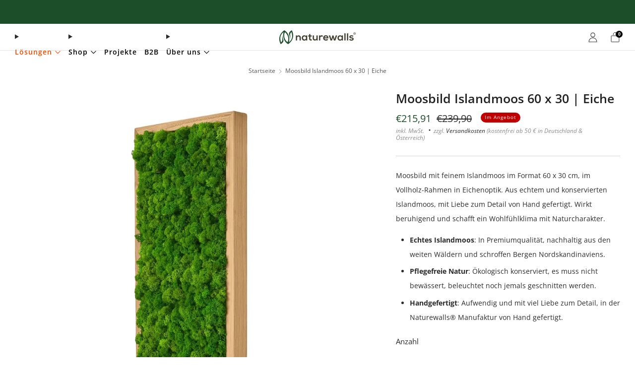

--- FILE ---
content_type: text/html; charset=utf-8
request_url: https://naturewalls.de/products/moosbild-islandmoos-60-x-30-eiche
body_size: 54523
content:
<!doctype html>
<html class="no-js" lang="de">
<head>

  <style>
                #Details-HeaderLanguageSelector {
                 display: none !important; 
                }
              </style>
      
	<script id="pandectes-rules">   /* PANDECTES-GDPR: DO NOT MODIFY AUTO GENERATED CODE OF THIS SCRIPT */      window.PandectesSettings = {"store":{"id":58101530773,"plan":"plus","theme":"Creative | NW (2024)","primaryLocale":"de","adminMode":false,"headless":false,"storefrontRootDomain":"","checkoutRootDomain":"","storefrontAccessToken":""},"tsPublished":1726822787,"declaration":{"showPurpose":false,"showProvider":false,"declIntroText":"Wir verwenden Cookies, um die Funktionalität der Website zu optimieren, die Leistung zu analysieren und Ihnen ein personalisiertes Erlebnis zu bieten. Einige Cookies sind für den ordnungsgemäßen Betrieb der Website unerlässlich. Diese Cookies können nicht deaktiviert werden. In diesem Fenster können Sie Ihre Präferenzen für Cookies verwalten.","showDateGenerated":true},"language":{"languageMode":"Single","fallbackLanguage":"de","languageDetection":"browser","languagesSupported":[]},"texts":{"managed":{"headerText":{"de":"Wir respektieren Ihre Privatsphäre"},"consentText":{"de":"Diese Website verwendet Cookies, um Ihnen das beste Erlebnis zu bieten."},"dismissButtonText":{"de":"Okay"},"linkText":{"de":"Mehr erfahren"},"imprintText":{"de":"Impressum"},"preferencesButtonText":{"de":"Einstellungen"},"allowButtonText":{"de":"Annehmen"},"denyButtonText":{"de":"Ablehnen"},"leaveSiteButtonText":{"de":"Diese Seite verlassen"},"cookiePolicyText":{"de":"Cookie-Richtlinie"},"preferencesPopupTitleText":{"de":"Einwilligungseinstellungen verwalten"},"preferencesPopupIntroText":{"de":"Wir verwenden Cookies, um die Funktionalität der Website zu optimieren, die Leistung zu analysieren und Ihnen ein personalisiertes Erlebnis zu bieten. Einige Cookies sind für den ordnungsgemäßen Betrieb der Website unerlässlich. Diese Cookies können nicht deaktiviert werden. In diesem Fenster können Sie Ihre Präferenzen für Cookies verwalten."},"preferencesPopupCloseButtonText":{"de":"Schließen"},"preferencesPopupAcceptAllButtonText":{"de":"Alles Akzeptieren"},"preferencesPopupRejectAllButtonText":{"de":"Alles ablehnen"},"preferencesPopupSaveButtonText":{"de":"Auswahl speichern"},"accessSectionTitleText":{"de":"Datenübertragbarkeit"},"accessSectionParagraphText":{"de":"Sie haben das Recht, jederzeit auf Ihre Daten zuzugreifen."},"rectificationSectionTitleText":{"de":"Datenberichtigung"},"rectificationSectionParagraphText":{"de":"Sie haben das Recht, die Aktualisierung Ihrer Daten zu verlangen, wann immer Sie dies für angemessen halten."},"erasureSectionTitleText":{"de":"Recht auf Löschung"},"erasureSectionParagraphText":{"de":"Sie haben das Recht, die Löschung aller Ihrer Daten zu verlangen. Danach können Sie nicht mehr auf Ihr Konto zugreifen."},"declIntroText":{"de":"Wir verwenden Cookies, um die Funktionalität der Website zu optimieren, die Leistung zu analysieren und Ihnen ein personalisiertes Erlebnis zu bieten. Einige Cookies sind für den ordnungsgemäßen Betrieb der Website unerlässlich. Diese Cookies können nicht deaktiviert werden. In diesem Fenster können Sie Ihre Präferenzen für Cookies verwalten."}},"categories":{"strictlyNecessaryCookiesTitleText":{"de":"Unbedingt erforderlich"},"functionalityCookiesTitleText":{"de":"Funktionale Cookies"},"performanceCookiesTitleText":{"de":"Performance-Cookies"},"targetingCookiesTitleText":{"de":"Targeting-Cookies"},"unclassifiedCookiesTitleText":{"de":"Unklassifizierte Cookies"},"strictlyNecessaryCookiesDescriptionText":{"de":"Diese Cookies sind unerlässlich, damit Sie sich auf der Website bewegen und ihre Funktionen nutzen können, z. B. den Zugriff auf sichere Bereiche der Website. Ohne diese Cookies kann die Website nicht richtig funktionieren."},"functionalityCookiesDescriptionText":{"de":"Diese Cookies ermöglichen es der Website, verbesserte Funktionalität und Personalisierung bereitzustellen. Sie können von uns oder von Drittanbietern gesetzt werden, deren Dienste wir auf unseren Seiten hinzugefügt haben. Wenn Sie diese Cookies nicht zulassen, funktionieren einige oder alle dieser Dienste möglicherweise nicht richtig."},"performanceCookiesDescriptionText":{"de":"Diese Cookies ermöglichen es uns, die Leistung unserer Website zu überwachen und zu verbessern. Sie ermöglichen es uns beispielsweise, Besuche zu zählen, Verkehrsquellen zu identifizieren und zu sehen, welche Teile der Website am beliebtesten sind."},"targetingCookiesDescriptionText":{"de":"Diese Cookies können von unseren Werbepartnern über unsere Website gesetzt werden. Sie können von diesen Unternehmen verwendet werden, um ein Profil Ihrer Interessen zu erstellen und Ihnen relevante Werbung auf anderen Websites anzuzeigen. Sie speichern keine direkten personenbezogenen Daten, sondern basieren auf der eindeutigen Identifizierung Ihres Browsers und Ihres Internetgeräts. Wenn Sie diese Cookies nicht zulassen, erleben Sie weniger zielgerichtete Werbung."},"unclassifiedCookiesDescriptionText":{"de":"Unklassifizierte Cookies sind Cookies, die wir gerade zusammen mit den Anbietern einzelner Cookies klassifizieren."}},"auto":{"declName":{"de":"Name"},"declPath":{"de":"Weg"},"declType":{"de":"Typ"},"declDomain":{"de":"Domain"},"declPurpose":{"de":"Zweck"},"declProvider":{"de":"Anbieter"},"declRetention":{"de":"Speicherdauer"},"declFirstParty":{"de":"Erstanbieter"},"declThirdParty":{"de":"Drittanbieter"},"declSeconds":{"de":"Sekunden"},"declMinutes":{"de":"Minuten"},"declHours":{"de":"Std."},"declDays":{"de":"Tage"},"declMonths":{"de":"Monate"},"declYears":{"de":"Jahre"},"declSession":{"de":"Sitzung"},"cookiesDetailsText":{"de":"Cookie-Details"},"preferencesPopupAlwaysAllowedText":{"de":"Immer erlaubt"},"submitButton":{"de":"einreichen"},"submittingButton":{"de":"Senden..."},"cancelButton":{"de":"Abbrechen"},"guestsSupportInfoText":{"de":"Bitte loggen Sie sich mit Ihrem Kundenkonto ein, um fortzufahren."},"guestsSupportEmailPlaceholder":{"de":"E-Mail-Addresse"},"guestsSupportEmailValidationError":{"de":"Email ist ungültig"},"guestsSupportEmailSuccessTitle":{"de":"Vielen Dank für die Anfrage"},"guestsSupportEmailFailureTitle":{"de":"Ein Problem ist aufgetreten"},"guestsSupportEmailSuccessMessage":{"de":"Wenn Sie als Kunde dieses Shops registriert sind, erhalten Sie in Kürze eine E-Mail mit Anweisungen zum weiteren Vorgehen."},"guestsSupportEmailFailureMessage":{"de":"Ihre Anfrage wurde nicht übermittelt. Bitte versuchen Sie es erneut und wenn das Problem weiterhin besteht, wenden Sie sich an den Shop-Inhaber, um Hilfe zu erhalten."},"confirmationSuccessTitle":{"de":"Ihre Anfrage wurde bestätigt"},"confirmationFailureTitle":{"de":"Ein Problem ist aufgetreten"},"confirmationSuccessMessage":{"de":"Wir werden uns in Kürze zu Ihrem Anliegen bei Ihnen melden."},"confirmationFailureMessage":{"de":"Ihre Anfrage wurde nicht bestätigt. Bitte versuchen Sie es erneut und wenn das Problem weiterhin besteht, wenden Sie sich an den Ladenbesitzer, um Hilfe zu erhalten"},"consentSectionTitleText":{"de":"Ihre Cookie-Einwilligung"},"consentSectionNoConsentText":{"de":"Sie haben der Cookie-Richtlinie dieser Website nicht zugestimmt."},"consentSectionConsentedText":{"de":"Sie haben der Cookie-Richtlinie dieser Website zugestimmt am"},"consentStatus":{"de":"Einwilligungspräferenz"},"consentDate":{"de":"Zustimmungsdatum"},"consentId":{"de":"Einwilligungs-ID"},"consentSectionChangeConsentActionText":{"de":"Einwilligungspräferenz ändern"},"accessSectionGDPRRequestsActionText":{"de":"Anfragen betroffener Personen"},"accessSectionAccountInfoActionText":{"de":"persönliche Daten"},"accessSectionOrdersRecordsActionText":{"de":"Aufträge"},"accessSectionDownloadReportActionText":{"de":"Alle Daten anfordern"},"rectificationCommentPlaceholder":{"de":"Beschreiben Sie, was Sie aktualisieren möchten"},"rectificationCommentValidationError":{"de":"Kommentar ist erforderlich"},"rectificationSectionEditAccountActionText":{"de":"Aktualisierung anfordern"},"erasureSectionRequestDeletionActionText":{"de":"Löschung personenbezogener Daten anfordern"}}},"library":{"previewMode":false,"fadeInTimeout":0,"defaultBlocked":7,"showLink":true,"showImprintLink":false,"showGoogleLink":false,"enabled":true,"cookie":{"name":"_pandectes_gdpr","expiryDays":365,"secure":true,"domain":""},"dismissOnScroll":false,"dismissOnWindowClick":false,"dismissOnTimeout":false,"palette":{"popup":{"background":"#FFFFFF","backgroundForCalculations":{"a":1,"b":255,"g":255,"r":255},"text":"#000000"},"button":{"background":"transparent","backgroundForCalculations":{"a":1,"b":255,"g":255,"r":255},"text":"#1C4E2A","textForCalculation":{"a":1,"b":42,"g":78,"r":28},"border":"#1C4E2A"}},"content":{"href":"https://naturewalls.de/policies/privacy-policy","imprintHref":"/","close":"&#10005;","target":"_blank","logo":"<img class=\"cc-banner-logo\" height=\"30\" width=\"30\" src=\"https://cdn.shopify.com/s/files/1/0581/0153/0773/t/36/assets/pandectes-logo.png?v=1721114325\" alt=\"Naturewalls®\" />"},"window":"<div role=\"dialog\" aria-live=\"polite\" aria-label=\"cookieconsent\" aria-describedby=\"cookieconsent:desc\" id=\"pandectes-banner\" class=\"cc-window-wrapper cc-popup-wrapper\"><div class=\"pd-cookie-banner-window cc-window {{classes}}\"><!--googleoff: all-->{{children}}<!--googleon: all--></div></div>","compliance":{"custom":"<div class=\"cc-compliance cc-highlight\">{{preferences}}{{allow}}{{deny}}</div>"},"type":"custom","layouts":{"basic":"{{logo}}{{header}}{{messagelink}}{{compliance}}"},"position":"popup","theme":"wired","revokable":false,"animateRevokable":false,"revokableReset":false,"revokableLogoUrl":"https://cdn.shopify.com/s/files/1/0581/0153/0773/t/36/assets/pandectes-reopen-logo.png?v=1721114325","revokablePlacement":"bottom-left","revokableMarginHorizontal":15,"revokableMarginVertical":15,"static":false,"autoAttach":true,"hasTransition":false,"blacklistPage":[""]},"geolocation":{"brOnly":false,"caOnly":false,"chOnly":false,"euOnly":false,"jpOnly":false,"thOnly":false,"zaOnly":false,"canadaOnly":false,"globalVisibility":true},"dsr":{"guestsSupport":false,"accessSectionDownloadReportAuto":false},"banner":{"resetTs":1717533813,"extraCss":"        .cc-banner-logo {max-width: 36em!important;}    @media(min-width: 768px) {.cc-window.cc-floating{max-width: 36em!important;width: 36em!important;}}    .cc-message, .pd-cookie-banner-window .cc-header, .cc-logo {text-align: center}    .cc-window-wrapper{z-index: 2147483647;-webkit-transition: opacity 1s ease;  transition: opacity 1s ease;}    .cc-window{z-index: 2147483647;font-family: Open Sans;}    .pd-cookie-banner-window .cc-header{font-family: Open Sans;}    .pd-cp-ui{font-family: Open Sans; background-color: #FFFFFF;color:#000000;}    button.pd-cp-btn, a.pd-cp-btn{}    input + .pd-cp-preferences-slider{background-color: rgba(0, 0, 0, 0.3)}    .pd-cp-scrolling-section::-webkit-scrollbar{background-color: rgba(0, 0, 0, 0.3)}    input:checked + .pd-cp-preferences-slider{background-color: rgba(0, 0, 0, 1)}    .pd-cp-scrolling-section::-webkit-scrollbar-thumb {background-color: rgba(0, 0, 0, 1)}    .pd-cp-ui-close{color:#000000;}    .pd-cp-preferences-slider:before{background-color: #FFFFFF}    .pd-cp-title:before {border-color: #000000!important}    .pd-cp-preferences-slider{background-color:#000000}    .pd-cp-toggle{color:#000000!important}    @media(max-width:699px) {.pd-cp-ui-close-top svg {fill: #000000}}    .pd-cp-toggle:hover,.pd-cp-toggle:visited,.pd-cp-toggle:active{color:#000000!important}    .pd-cookie-banner-window {box-shadow: 0 0 18px rgb(0 0 0 / 20%);}  .cc-window-wrapper.cc-overlay-wrapper, .cc-window-wrapper.cc-popup-wrapper {width: auto;left: 50%;}","customJavascript":null,"showPoweredBy":false,"revokableTrigger":false,"hybridStrict":false,"cookiesBlockedByDefault":"7","isActive":true,"implicitSavePreferences":false,"cookieIcon":false,"blockBots":false,"showCookiesDetails":true,"hasTransition":false,"blockingPage":false,"showOnlyLandingPage":false,"leaveSiteUrl":"https://www.google.com","linkRespectStoreLang":false},"cookies":{"0":[{"name":"keep_alive","type":"http","domain":"naturewalls.de","path":"/","provider":"Shopify","firstParty":true,"retention":"30 minute(s)","expires":30,"unit":"declMinutes","purpose":{"de":"Wird im Zusammenhang mit der Käuferlokalisierung verwendet."}},{"name":"secure_customer_sig","type":"http","domain":"naturewalls.de","path":"/","provider":"Shopify","firstParty":true,"retention":"1 year(s)","expires":1,"unit":"declYears","purpose":{"de":"Wird im Zusammenhang mit dem Kundenlogin verwendet."}},{"name":"localization","type":"http","domain":"naturewalls.de","path":"/","provider":"Shopify","firstParty":true,"retention":"1 year(s)","expires":1,"unit":"declYears","purpose":{"de":"Lokalisierung von Shopify-Shops"}},{"name":"cart_currency","type":"http","domain":"naturewalls.de","path":"/","provider":"Shopify","firstParty":true,"retention":"2 ","expires":2,"unit":"declSession","purpose":{"de":"Das Cookie ist für die sichere Checkout- und Zahlungsfunktion auf der Website erforderlich. Diese Funktion wird von shopify.com bereitgestellt."}},{"name":"_cmp_a","type":"http","domain":".naturewalls.de","path":"/","provider":"Shopify","firstParty":true,"retention":"1 day(s)","expires":1,"unit":"declDays","purpose":{"de":"Wird zum Verwalten der Datenschutzeinstellungen des Kunden verwendet."}},{"name":"_tracking_consent","type":"http","domain":".naturewalls.de","path":"/","provider":"Shopify","firstParty":true,"retention":"1 year(s)","expires":1,"unit":"declYears","purpose":{"de":"Tracking-Einstellungen."}},{"name":"shopify_pay_redirect","type":"http","domain":"naturewalls.de","path":"/","provider":"Shopify","firstParty":true,"retention":"1 hour(s)","expires":1,"unit":"declHours","purpose":{"de":"Das Cookie ist für die sichere Checkout- und Zahlungsfunktion auf der Website erforderlich. Diese Funktion wird von shopify.com bereitgestellt."}},{"name":"_pandectes_gdpr","type":"http","domain":".naturewalls.de","path":"/","provider":"Pandectes","firstParty":true,"retention":"1 year(s)","expires":1,"unit":"declYears","purpose":{"de":"Wird für die Funktionalität des Cookies-Zustimmungsbanners verwendet."}},{"name":"wpm-test-cookie","type":"http","domain":"de","path":"/","provider":"Shopify","firstParty":false,"retention":"Session","expires":1,"unit":"declSeconds","purpose":{"de":"Used to ensure our systems are working correctly."}},{"name":"wpm-test-cookie","type":"http","domain":"naturewalls.de","path":"/","provider":"Shopify","firstParty":true,"retention":"Session","expires":1,"unit":"declSeconds","purpose":{"de":"Used to ensure our systems are working correctly."}}],"1":[{"name":"_pinterest_ct_ua","type":"http","domain":".ct.pinterest.com","path":"/","provider":"Pinterest","firstParty":false,"retention":"1 year(s)","expires":1,"unit":"declYears","purpose":{"de":"Wird verwendet, um Aktionen seitenübergreifend zu gruppieren."}}],"2":[{"name":"_landing_page","type":"http","domain":".naturewalls.de","path":"/","provider":"Shopify","firstParty":true,"retention":"1 year(s)","expires":1,"unit":"declYears","purpose":{"de":"Verfolgt Zielseiten."}},{"name":"_orig_referrer","type":"http","domain":".naturewalls.de","path":"/","provider":"Shopify","firstParty":true,"retention":"1 year(s)","expires":1,"unit":"declYears","purpose":{"de":"Verfolgt Zielseiten."}},{"name":"_shopify_y","type":"http","domain":".naturewalls.de","path":"/","provider":"Shopify","firstParty":true,"retention":"1 year(s)","expires":1,"unit":"declYears","purpose":{"de":"Shopify-Analysen."}},{"name":"_shopify_s","type":"http","domain":".naturewalls.de","path":"/","provider":"Shopify","firstParty":true,"retention":"30 minute(s)","expires":30,"unit":"declMinutes","purpose":{"de":"Shopify-Analysen."}},{"name":"_shopify_sa_p","type":"http","domain":"naturewalls.de","path":"/","provider":"Shopify","firstParty":true,"retention":"30 minute(s)","expires":30,"unit":"declMinutes","purpose":{"de":"Shopify-Analysen in Bezug auf Marketing und Empfehlungen."}},{"name":"_shopify_sa_t","type":"http","domain":"naturewalls.de","path":"/","provider":"Shopify","firstParty":true,"retention":"30 minute(s)","expires":30,"unit":"declMinutes","purpose":{"de":"Shopify-Analysen in Bezug auf Marketing und Empfehlungen."}},{"name":"_ga","type":"http","domain":".naturewalls.de","path":"/","provider":"Google","firstParty":true,"retention":"1 year(s)","expires":1,"unit":"declYears","purpose":{"de":"Cookie wird von Google Analytics mit unbekannter Funktionalität gesetzt"}},{"name":"_shopify_s","type":"http","domain":"de","path":"/","provider":"Shopify","firstParty":false,"retention":"Session","expires":1,"unit":"declSeconds","purpose":{"de":"Shopify-Analysen."}},{"name":"_boomr_clss","type":"html_local","domain":"https://naturewalls.de","path":"/","provider":"Shopify","firstParty":true,"retention":"Persistent","expires":1,"unit":"declYears","purpose":{"de":"Wird zur Überwachung und Optimierung der Leistung von Shopify-Shops verwendet."}},{"name":"_ga_YJTNBH5LP4","type":"http","domain":".naturewalls.de","path":"/","provider":"Google","firstParty":true,"retention":"1 year(s)","expires":1,"unit":"declYears","purpose":{"de":""}},{"name":"_ga_LRQW3GW4H7","type":"http","domain":".naturewalls.de","path":"/","provider":"Google","firstParty":true,"retention":"1 year(s)","expires":1,"unit":"declYears","purpose":{"de":""}}],"4":[{"name":"_pin_unauth","type":"http","domain":"naturewalls.de","path":"/","provider":"Pinterest","firstParty":true,"retention":"1 year(s)","expires":1,"unit":"declYears","purpose":{"de":"Wird verwendet, um Aktionen für Benutzer zu gruppieren, die von Pinterest nicht identifiziert werden können."}},{"name":"_fbp","type":"http","domain":".naturewalls.de","path":"/","provider":"Facebook","firstParty":true,"retention":"3 month(s)","expires":3,"unit":"declMonths","purpose":{"de":"Cookie wird von Facebook platziert, um Besuche auf Websites zu verfolgen."}},{"name":"lastExternalReferrerTime","type":"html_local","domain":"https://naturewalls.de","path":"/","provider":"Facebook","firstParty":true,"retention":"Persistent","expires":1,"unit":"declYears","purpose":{"de":"Enthält den Zeitstempel der letzten Aktualisierung des lastExternalReferrer-Cookies."}},{"name":"lastExternalReferrer","type":"html_local","domain":"https://naturewalls.de","path":"/","provider":"Facebook","firstParty":true,"retention":"Persistent","expires":1,"unit":"declYears","purpose":{"de":"Erkennt, wie der Benutzer auf die Website gelangt ist, indem er seine letzte URL-Adresse registriert."}}],"8":[{"name":"_shopify_essential","type":"http","domain":"naturewalls.de","path":"/","provider":"Unknown","firstParty":true,"retention":"1 year(s)","expires":1,"unit":"declYears","purpose":{"de":""}},{"name":"ar_debug","type":"http","domain":".pinterest.com","path":"/","provider":"Unknown","firstParty":false,"retention":"1 year(s)","expires":1,"unit":"declYears","purpose":{"de":""}},{"name":"__klarna_sdk_default-config","type":"html_session","domain":"https://naturewalls.de","path":"/","provider":"Unknown","firstParty":true,"retention":"Session","expires":1,"unit":"declYears","purpose":{"de":""}},{"name":"__klarna_sdk_version","type":"html_local","domain":"https://naturewalls.de","path":"/","provider":"Unknown","firstParty":true,"retention":"Persistent","expires":1,"unit":"declYears","purpose":{"de":""}},{"name":"local-storage-test","type":"html_local","domain":"https://naturewalls.de","path":"/","provider":"Unknown","firstParty":true,"retention":"Persistent","expires":1,"unit":"declYears","purpose":{"de":""}},{"name":"__klarna_sdk_identity-api","type":"html_session","domain":"https://naturewalls.de","path":"/","provider":"Unknown","firstParty":true,"retention":"Session","expires":1,"unit":"declYears","purpose":{"de":""}},{"name":"recentSearches","type":"html_local","domain":"https://naturewalls.de","path":"/","provider":"Unknown","firstParty":true,"retention":"Persistent","expires":1,"unit":"declYears","purpose":{"de":""}},{"name":"session-storage-test","type":"html_session","domain":"https://naturewalls.de","path":"/","provider":"Unknown","firstParty":true,"retention":"Session","expires":1,"unit":"declYears","purpose":{"de":""}},{"name":"gt_autoswitch","type":"html_session","domain":"https://naturewalls.de","path":"/","provider":"Unknown","firstParty":true,"retention":"Session","expires":1,"unit":"declYears","purpose":{"de":""}}]},"blocker":{"isActive":false,"googleConsentMode":{"id":"","analyticsId":"G-YJTNBH5LP4","adwordsId":"","isActive":true,"adStorageCategory":4,"analyticsStorageCategory":2,"personalizationStorageCategory":1,"functionalityStorageCategory":1,"customEvent":true,"securityStorageCategory":0,"redactData":false,"urlPassthrough":false,"dataLayerProperty":"dataLayer","waitForUpdate":0,"useNativeChannel":false},"facebookPixel":{"id":"","isActive":false,"ldu":false},"microsoft":{},"rakuten":{"isActive":false,"cmp":false,"ccpa":false},"klaviyoIsActive":false,"gpcIsActive":false,"defaultBlocked":7,"patterns":{"whiteList":[],"blackList":{"1":[],"2":[],"4":[],"8":[]},"iframesWhiteList":[],"iframesBlackList":{"1":[],"2":[],"4":[],"8":[]},"beaconsWhiteList":[],"beaconsBlackList":{"1":[],"2":[],"4":[],"8":[]}}}}      !function(){"use strict";window.PandectesRules=window.PandectesRules||{},window.PandectesRules.manualBlacklist={1:[],2:[],4:[]},window.PandectesRules.blacklistedIFrames={1:[],2:[],4:[]},window.PandectesRules.blacklistedCss={1:[],2:[],4:[]},window.PandectesRules.blacklistedBeacons={1:[],2:[],4:[]};var e="javascript/blocked";function t(e){return new RegExp(e.replace(/[/\\.+?$()]/g,"\\$&").replace("*","(.*)"))}var n=function(e){var t=arguments.length>1&&void 0!==arguments[1]?arguments[1]:"log";new URLSearchParams(window.location.search).get("log")&&console[t]("PandectesRules: ".concat(e))};function a(e){var t=document.createElement("script");t.async=!0,t.src=e,document.head.appendChild(t)}function r(e,t){var n=Object.keys(e);if(Object.getOwnPropertySymbols){var a=Object.getOwnPropertySymbols(e);t&&(a=a.filter((function(t){return Object.getOwnPropertyDescriptor(e,t).enumerable}))),n.push.apply(n,a)}return n}function o(e){for(var t=1;t<arguments.length;t++){var n=null!=arguments[t]?arguments[t]:{};t%2?r(Object(n),!0).forEach((function(t){s(e,t,n[t])})):Object.getOwnPropertyDescriptors?Object.defineProperties(e,Object.getOwnPropertyDescriptors(n)):r(Object(n)).forEach((function(t){Object.defineProperty(e,t,Object.getOwnPropertyDescriptor(n,t))}))}return e}function i(e){var t=function(e,t){if("object"!=typeof e||!e)return e;var n=e[Symbol.toPrimitive];if(void 0!==n){var a=n.call(e,t||"default");if("object"!=typeof a)return a;throw new TypeError("@@toPrimitive must return a primitive value.")}return("string"===t?String:Number)(e)}(e,"string");return"symbol"==typeof t?t:t+""}function s(e,t,n){return(t=i(t))in e?Object.defineProperty(e,t,{value:n,enumerable:!0,configurable:!0,writable:!0}):e[t]=n,e}function c(e,t){return function(e){if(Array.isArray(e))return e}(e)||function(e,t){var n=null==e?null:"undefined"!=typeof Symbol&&e[Symbol.iterator]||e["@@iterator"];if(null!=n){var a,r,o,i,s=[],c=!0,l=!1;try{if(o=(n=n.call(e)).next,0===t){if(Object(n)!==n)return;c=!1}else for(;!(c=(a=o.call(n)).done)&&(s.push(a.value),s.length!==t);c=!0);}catch(e){l=!0,r=e}finally{try{if(!c&&null!=n.return&&(i=n.return(),Object(i)!==i))return}finally{if(l)throw r}}return s}}(e,t)||d(e,t)||function(){throw new TypeError("Invalid attempt to destructure non-iterable instance.\nIn order to be iterable, non-array objects must have a [Symbol.iterator]() method.")}()}function l(e){return function(e){if(Array.isArray(e))return u(e)}(e)||function(e){if("undefined"!=typeof Symbol&&null!=e[Symbol.iterator]||null!=e["@@iterator"])return Array.from(e)}(e)||d(e)||function(){throw new TypeError("Invalid attempt to spread non-iterable instance.\nIn order to be iterable, non-array objects must have a [Symbol.iterator]() method.")}()}function d(e,t){if(e){if("string"==typeof e)return u(e,t);var n=Object.prototype.toString.call(e).slice(8,-1);return"Object"===n&&e.constructor&&(n=e.constructor.name),"Map"===n||"Set"===n?Array.from(e):"Arguments"===n||/^(?:Ui|I)nt(?:8|16|32)(?:Clamped)?Array$/.test(n)?u(e,t):void 0}}function u(e,t){(null==t||t>e.length)&&(t=e.length);for(var n=0,a=new Array(t);n<t;n++)a[n]=e[n];return a}var f=window.PandectesRulesSettings||window.PandectesSettings,g=!(void 0===window.dataLayer||!Array.isArray(window.dataLayer)||!window.dataLayer.some((function(e){return"pandectes_full_scan"===e.event}))),p=function(){var e,t=arguments.length>0&&void 0!==arguments[0]?arguments[0]:"_pandectes_gdpr",n=("; "+document.cookie).split("; "+t+"=");if(n.length<2)e={};else{var a=n.pop().split(";");e=window.atob(a.shift())}var r=function(e){try{return JSON.parse(e)}catch(e){return!1}}(e);return!1!==r?r:e}(),h=f.banner.isActive,y=f.blocker,v=y.defaultBlocked,w=y.patterns,m=p&&null!==p.preferences&&void 0!==p.preferences?p.preferences:null,b=g?0:h?null===m?v:m:0,k={1:!(1&b),2:!(2&b),4:!(4&b)},_=w.blackList,S=w.whiteList,L=w.iframesBlackList,C=w.iframesWhiteList,P=w.beaconsBlackList,A=w.beaconsWhiteList,O={blackList:[],whiteList:[],iframesBlackList:{1:[],2:[],4:[],8:[]},iframesWhiteList:[],beaconsBlackList:{1:[],2:[],4:[],8:[]},beaconsWhiteList:[]};[1,2,4].map((function(e){var n;k[e]||((n=O.blackList).push.apply(n,l(_[e].length?_[e].map(t):[])),O.iframesBlackList[e]=L[e].length?L[e].map(t):[],O.beaconsBlackList[e]=P[e].length?P[e].map(t):[])})),O.whiteList=S.length?S.map(t):[],O.iframesWhiteList=C.length?C.map(t):[],O.beaconsWhiteList=A.length?A.map(t):[];var E={scripts:[],iframes:{1:[],2:[],4:[]},beacons:{1:[],2:[],4:[]},css:{1:[],2:[],4:[]}},I=function(t,n){return t&&(!n||n!==e)&&(!O.blackList||O.blackList.some((function(e){return e.test(t)})))&&(!O.whiteList||O.whiteList.every((function(e){return!e.test(t)})))},B=function(e,t){var n=O.iframesBlackList[t],a=O.iframesWhiteList;return e&&(!n||n.some((function(t){return t.test(e)})))&&(!a||a.every((function(t){return!t.test(e)})))},j=function(e,t){var n=O.beaconsBlackList[t],a=O.beaconsWhiteList;return e&&(!n||n.some((function(t){return t.test(e)})))&&(!a||a.every((function(t){return!t.test(e)})))},T=new MutationObserver((function(e){for(var t=0;t<e.length;t++)for(var n=e[t].addedNodes,a=0;a<n.length;a++){var r=n[a],o=r.dataset&&r.dataset.cookiecategory;if(1===r.nodeType&&"LINK"===r.tagName){var i=r.dataset&&r.dataset.href;if(i&&o)switch(o){case"functionality":case"C0001":E.css[1].push(i);break;case"performance":case"C0002":E.css[2].push(i);break;case"targeting":case"C0003":E.css[4].push(i)}}}})),R=new MutationObserver((function(t){for(var a=0;a<t.length;a++)for(var r=t[a].addedNodes,o=function(){var t=r[i],a=t.src||t.dataset&&t.dataset.src,o=t.dataset&&t.dataset.cookiecategory;if(1===t.nodeType&&"IFRAME"===t.tagName){if(a){var s=!1;B(a,1)||"functionality"===o||"C0001"===o?(s=!0,E.iframes[1].push(a)):B(a,2)||"performance"===o||"C0002"===o?(s=!0,E.iframes[2].push(a)):(B(a,4)||"targeting"===o||"C0003"===o)&&(s=!0,E.iframes[4].push(a)),s&&(t.removeAttribute("src"),t.setAttribute("data-src",a))}}else if(1===t.nodeType&&"IMG"===t.tagName){if(a){var c=!1;j(a,1)?(c=!0,E.beacons[1].push(a)):j(a,2)?(c=!0,E.beacons[2].push(a)):j(a,4)&&(c=!0,E.beacons[4].push(a)),c&&(t.removeAttribute("src"),t.setAttribute("data-src",a))}}else if(1===t.nodeType&&"SCRIPT"===t.tagName){var l=t.type,d=!1;if(I(a,l)?(n("rule blocked: ".concat(a)),d=!0):a&&o?n("manually blocked @ ".concat(o,": ").concat(a)):o&&n("manually blocked @ ".concat(o,": inline code")),d){E.scripts.push([t,l]),t.type=e;t.addEventListener("beforescriptexecute",(function n(a){t.getAttribute("type")===e&&a.preventDefault(),t.removeEventListener("beforescriptexecute",n)})),t.parentElement&&t.parentElement.removeChild(t)}}},i=0;i<r.length;i++)o()})),D=document.createElement,x={src:Object.getOwnPropertyDescriptor(HTMLScriptElement.prototype,"src"),type:Object.getOwnPropertyDescriptor(HTMLScriptElement.prototype,"type")};window.PandectesRules.unblockCss=function(e){var t=E.css[e]||[];t.length&&n("Unblocking CSS for ".concat(e)),t.forEach((function(e){var t=document.querySelector('link[data-href^="'.concat(e,'"]'));t.removeAttribute("data-href"),t.href=e})),E.css[e]=[]},window.PandectesRules.unblockIFrames=function(e){var t=E.iframes[e]||[];t.length&&n("Unblocking IFrames for ".concat(e)),O.iframesBlackList[e]=[],t.forEach((function(e){var t=document.querySelector('iframe[data-src^="'.concat(e,'"]'));t.removeAttribute("data-src"),t.src=e})),E.iframes[e]=[]},window.PandectesRules.unblockBeacons=function(e){var t=E.beacons[e]||[];t.length&&n("Unblocking Beacons for ".concat(e)),O.beaconsBlackList[e]=[],t.forEach((function(e){var t=document.querySelector('img[data-src^="'.concat(e,'"]'));t.removeAttribute("data-src"),t.src=e})),E.beacons[e]=[]},window.PandectesRules.unblockInlineScripts=function(e){var t=1===e?"functionality":2===e?"performance":"targeting",a=document.querySelectorAll('script[type="javascript/blocked"][data-cookiecategory="'.concat(t,'"]'));n("unblockInlineScripts: ".concat(a.length," in ").concat(t)),a.forEach((function(e){var t=document.createElement("script");t.type="text/javascript",e.hasAttribute("src")?t.src=e.getAttribute("src"):t.textContent=e.textContent,document.head.appendChild(t),e.parentNode.removeChild(e)}))},window.PandectesRules.unblockInlineCss=function(e){var t=1===e?"functionality":2===e?"performance":"targeting",a=document.querySelectorAll('link[data-cookiecategory="'.concat(t,'"]'));n("unblockInlineCss: ".concat(a.length," in ").concat(t)),a.forEach((function(e){e.href=e.getAttribute("data-href")}))},window.PandectesRules.unblock=function(e){e.length<1?(O.blackList=[],O.whiteList=[],O.iframesBlackList=[],O.iframesWhiteList=[]):(O.blackList&&(O.blackList=O.blackList.filter((function(t){return e.every((function(e){return"string"==typeof e?!t.test(e):e instanceof RegExp?t.toString()!==e.toString():void 0}))}))),O.whiteList&&(O.whiteList=[].concat(l(O.whiteList),l(e.map((function(e){if("string"==typeof e){var n=".*"+t(e)+".*";if(O.whiteList.every((function(e){return e.toString()!==n.toString()})))return new RegExp(n)}else if(e instanceof RegExp&&O.whiteList.every((function(t){return t.toString()!==e.toString()})))return e;return null})).filter(Boolean)))));var a=0;l(E.scripts).forEach((function(e,t){var n=c(e,2),r=n[0],o=n[1];if(function(e){var t=e.getAttribute("src");return O.blackList&&O.blackList.every((function(e){return!e.test(t)}))||O.whiteList&&O.whiteList.some((function(e){return e.test(t)}))}(r)){for(var i=document.createElement("script"),s=0;s<r.attributes.length;s++){var l=r.attributes[s];"src"!==l.name&&"type"!==l.name&&i.setAttribute(l.name,r.attributes[s].value)}i.setAttribute("src",r.src),i.setAttribute("type",o||"application/javascript"),document.head.appendChild(i),E.scripts.splice(t-a,1),a++}})),0==O.blackList.length&&0===O.iframesBlackList[1].length&&0===O.iframesBlackList[2].length&&0===O.iframesBlackList[4].length&&0===O.beaconsBlackList[1].length&&0===O.beaconsBlackList[2].length&&0===O.beaconsBlackList[4].length&&(n("Disconnecting observers"),R.disconnect(),T.disconnect())};var N=f.store,U=N.adminMode,z=N.headless,M=N.storefrontRootDomain,q=N.checkoutRootDomain,F=N.storefrontAccessToken,W=f.banner.isActive,H=f.blocker.defaultBlocked;W&&function(e){if(window.Shopify&&window.Shopify.customerPrivacy)e();else{var t=null;window.Shopify&&window.Shopify.loadFeatures&&window.Shopify.trackingConsent?e():t=setInterval((function(){window.Shopify&&window.Shopify.loadFeatures&&(clearInterval(t),window.Shopify.loadFeatures([{name:"consent-tracking-api",version:"0.1"}],(function(t){t?n("Shopify.customerPrivacy API - failed to load"):(n("shouldShowBanner() -> ".concat(window.Shopify.trackingConsent.shouldShowBanner()," | saleOfDataRegion() -> ").concat(window.Shopify.trackingConsent.saleOfDataRegion())),e())})))}),10)}}((function(){!function(){var e=window.Shopify.trackingConsent;if(!1!==e.shouldShowBanner()||null!==m||7!==H)try{var t=U&&!(window.Shopify&&window.Shopify.AdminBarInjector),a={preferences:!(1&b)||g||t,analytics:!(2&b)||g||t,marketing:!(4&b)||g||t};z&&(a.headlessStorefront=!0,a.storefrontRootDomain=null!=M&&M.length?M:window.location.hostname,a.checkoutRootDomain=null!=q&&q.length?q:"checkout.".concat(window.location.hostname),a.storefrontAccessToken=null!=F&&F.length?F:""),e.firstPartyMarketingAllowed()===a.marketing&&e.analyticsProcessingAllowed()===a.analytics&&e.preferencesProcessingAllowed()===a.preferences||e.setTrackingConsent(a,(function(e){e&&e.error?n("Shopify.customerPrivacy API - failed to setTrackingConsent"):n("setTrackingConsent(".concat(JSON.stringify(a),")"))}))}catch(e){n("Shopify.customerPrivacy API - exception")}}(),function(){if(z){var e=window.Shopify.trackingConsent,t=e.currentVisitorConsent();if(navigator.globalPrivacyControl&&""===t.sale_of_data){var a={sale_of_data:!1,headlessStorefront:!0};a.storefrontRootDomain=null!=M&&M.length?M:window.location.hostname,a.checkoutRootDomain=null!=q&&q.length?q:"checkout.".concat(window.location.hostname),a.storefrontAccessToken=null!=F&&F.length?F:"",e.setTrackingConsent(a,(function(e){e&&e.error?n("Shopify.customerPrivacy API - failed to setTrackingConsent({".concat(JSON.stringify(a),")")):n("setTrackingConsent(".concat(JSON.stringify(a),")"))}))}}}()}));var G=["AT","BE","BG","HR","CY","CZ","DK","EE","FI","FR","DE","GR","HU","IE","IT","LV","LT","LU","MT","NL","PL","PT","RO","SK","SI","ES","SE","GB","LI","NO","IS"],J=f.banner,V=J.isActive,K=J.hybridStrict,$=f.geolocation,Y=$.caOnly,Z=void 0!==Y&&Y,Q=$.euOnly,X=void 0!==Q&&Q,ee=$.brOnly,te=void 0!==ee&&ee,ne=$.jpOnly,ae=void 0!==ne&&ne,re=$.thOnly,oe=void 0!==re&&re,ie=$.chOnly,se=void 0!==ie&&ie,ce=$.zaOnly,le=void 0!==ce&&ce,de=$.canadaOnly,ue=void 0!==de&&de,fe=$.globalVisibility,ge=void 0===fe||fe,pe=f.blocker,he=pe.defaultBlocked,ye=void 0===he?7:he,ve=pe.googleConsentMode,we=ve.isActive,me=ve.customEvent,be=ve.id,ke=void 0===be?"":be,_e=ve.analyticsId,Se=void 0===_e?"":_e,Le=ve.adwordsId,Ce=void 0===Le?"":Le,Pe=ve.redactData,Ae=ve.urlPassthrough,Oe=ve.adStorageCategory,Ee=ve.analyticsStorageCategory,Ie=ve.functionalityStorageCategory,Be=ve.personalizationStorageCategory,je=ve.securityStorageCategory,Te=ve.dataLayerProperty,Re=void 0===Te?"dataLayer":Te,De=ve.waitForUpdate,xe=void 0===De?0:De,Ne=ve.useNativeChannel,Ue=void 0!==Ne&&Ne;function ze(){window[Re].push(arguments)}window[Re]=window[Re]||[];var Me,qe,Fe={hasInitialized:!1,useNativeChannel:!1,ads_data_redaction:!1,url_passthrough:!1,data_layer_property:"dataLayer",storage:{ad_storage:"granted",ad_user_data:"granted",ad_personalization:"granted",analytics_storage:"granted",functionality_storage:"granted",personalization_storage:"granted",security_storage:"granted"}};if(V&&we){var We=ye&Oe?"denied":"granted",He=ye&Ee?"denied":"granted",Ge=ye&Ie?"denied":"granted",Je=ye&Be?"denied":"granted",Ve=ye&je?"denied":"granted";Fe.hasInitialized=!0,Fe.useNativeChannel=Ue,Fe.url_passthrough=Ae,Fe.ads_data_redaction="denied"===We&&Pe,Fe.storage.ad_storage=We,Fe.storage.ad_user_data=We,Fe.storage.ad_personalization=We,Fe.storage.analytics_storage=He,Fe.storage.functionality_storage=Ge,Fe.storage.personalization_storage=Je,Fe.storage.security_storage=Ve,Fe.data_layer_property=Re||"dataLayer",Fe.ads_data_redaction&&ze("set","ads_data_redaction",Fe.ads_data_redaction),Fe.url_passthrough&&ze("set","url_passthrough",Fe.url_passthrough),function(){!1===Ue?console.log("Pandectes: Google Consent Mode (av2)"):console.log("Pandectes: Google Consent Mode (av2nc)");var e=b!==ye?{wait_for_update:xe||500}:xe?{wait_for_update:xe}:{};ge&&!K?ze("consent","default",o(o({},Fe.storage),e)):(ze("consent","default",o(o(o({},Fe.storage),e),{},{region:[].concat(l(X||K?G:[]),l(Z&&!K?["US-CA","US-VA","US-CT","US-UT","US-CO"]:[]),l(te&&!K?["BR"]:[]),l(ae&&!K?["JP"]:[]),l(ue&&!K?["CA"]:[]),l(oe&&!K?["TH"]:[]),l(se&&!K?["CH"]:[]),l(le&&!K?["ZA"]:[]))})),ze("consent","default",{ad_storage:"granted",ad_user_data:"granted",ad_personalization:"granted",analytics_storage:"granted",functionality_storage:"granted",personalization_storage:"granted",security_storage:"granted"}));if(null!==m){var t=b&Oe?"denied":"granted",n=b&Ee?"denied":"granted",r=b&Ie?"denied":"granted",i=b&Be?"denied":"granted",s=b&je?"denied":"granted";Fe.storage.ad_storage=t,Fe.storage.ad_user_data=t,Fe.storage.ad_personalization=t,Fe.storage.analytics_storage=n,Fe.storage.functionality_storage=r,Fe.storage.personalization_storage=i,Fe.storage.security_storage=s,ze("consent","update",Fe.storage)}(ke.length||Se.length||Ce.length)&&(window[Fe.data_layer_property].push({"pandectes.start":(new Date).getTime(),event:"pandectes-rules.min.js"}),(Se.length||Ce.length)&&ze("js",new Date));var c="https://www.googletagmanager.com";if(ke.length){var d=ke.split(",");window[Fe.data_layer_property].push({"gtm.start":(new Date).getTime(),event:"gtm.js"});for(var u=0;u<d.length;u++){var f="dataLayer"!==Fe.data_layer_property?"&l=".concat(Fe.data_layer_property):"";a("".concat(c,"/gtm.js?id=").concat(d[u].trim()).concat(f))}}if(Se.length)for(var g=Se.split(","),p=0;p<g.length;p++){var h=g[p].trim();h.length&&(a("".concat(c,"/gtag/js?id=").concat(h)),ze("config",h,{send_page_view:!1}))}if(Ce.length)for(var y=Ce.split(","),v=0;v<y.length;v++){var w=y[v].trim();w.length&&(a("".concat(c,"/gtag/js?id=").concat(w)),ze("config",w,{allow_enhanced_conversions:!0}))}}()}V&&me&&(qe={event:"Pandectes_Consent_Update",pandectes_status:7===(Me=b)?"deny":0===Me?"allow":"mixed",pandectes_categories:{C0000:"allow",C0001:k[1]?"allow":"deny",C0002:k[2]?"allow":"deny",C0003:k[4]?"allow":"deny"}},window[Re].push(qe),null!==m&&function(e){if(window.Shopify&&window.Shopify.analytics)e();else{var t=null;window.Shopify&&window.Shopify.analytics?e():t=setInterval((function(){window.Shopify&&window.Shopify.analytics&&(clearInterval(t),e())}),10)}}((function(){console.log("publishing Web Pixels API custom event"),window.Shopify.analytics.publish("Pandectes_Consent_Update",qe)})));var Ke=f.blocker,$e=Ke.klaviyoIsActive,Ye=Ke.googleConsentMode.adStorageCategory;$e&&window.addEventListener("PandectesEvent_OnConsent",(function(e){var t=e.detail.preferences;if(null!=t){var n=t&Ye?"denied":"granted";void 0!==window.klaviyo&&window.klaviyo.isIdentified()&&window.klaviyo.push(["identify",{ad_personalization:n,ad_user_data:n}])}})),f.banner.revokableTrigger&&window.addEventListener("PandectesEvent_OnInitialize",(function(){document.querySelectorAll('[href*="#reopenBanner"]').forEach((function(e){e.onclick=function(e){e.preventDefault(),window.Pandectes.fn.revokeConsent()}}))}));var Ze=f.banner.isActive,Qe=f.blocker,Xe=Qe.defaultBlocked,et=void 0===Xe?7:Xe,tt=Qe.microsoft,nt=tt.isActive,at=tt.uetTags,rt=tt.dataLayerProperty,ot=void 0===rt?"uetq":rt,it={hasInitialized:!1,data_layer_property:"uetq",storage:{ad_storage:"granted"}};if(window[ot]=window[ot]||[],nt&&ft("_uetmsdns","1",365),Ze&&nt){var st=4&et?"denied":"granted";if(it.hasInitialized=!0,it.storage.ad_storage=st,window[ot].push("consent","default",it.storage),"granted"==st&&(ft("_uetmsdns","0",365),console.log("setting cookie")),null!==m){var ct=4&b?"denied":"granted";it.storage.ad_storage=ct,window[ot].push("consent","update",it.storage),"granted"===ct&&ft("_uetmsdns","0",365)}if(at.length)for(var lt=at.split(","),dt=0;dt<lt.length;dt++)lt[dt].trim().length&&ut(lt[dt])}function ut(e){var t=document.createElement("script");t.type="text/javascript",t.src="//bat.bing.com/bat.js",t.onload=function(){var t={ti:e};t.q=window.uetq,window.uetq=new UET(t),window.uetq.push("consent","default",{ad_storage:"denied"}),window[ot].push("pageLoad")},document.head.appendChild(t)}function ft(e,t,n){var a=new Date;a.setTime(a.getTime()+24*n*60*60*1e3);var r="expires="+a.toUTCString();document.cookie="".concat(e,"=").concat(t,"; ").concat(r,"; path=/; secure; samesite=strict")}window.PandectesRules.gcm=Fe;var gt=f.banner.isActive,pt=f.blocker.isActive;n("Prefs: ".concat(b," | Banner: ").concat(gt?"on":"off"," | Blocker: ").concat(pt?"on":"off"));var ht=null===m&&/\/checkouts\//.test(window.location.pathname);0!==b&&!1===g&&pt&&!ht&&(n("Blocker will execute"),document.createElement=function(){for(var t=arguments.length,n=new Array(t),a=0;a<t;a++)n[a]=arguments[a];if("script"!==n[0].toLowerCase())return D.bind?D.bind(document).apply(void 0,n):D;var r=D.bind(document).apply(void 0,n);try{Object.defineProperties(r,{src:o(o({},x.src),{},{set:function(t){I(t,r.type)&&x.type.set.call(this,e),x.src.set.call(this,t)}}),type:o(o({},x.type),{},{get:function(){var t=x.type.get.call(this);return t===e||I(this.src,t)?null:t},set:function(t){var n=I(r.src,r.type)?e:t;x.type.set.call(this,n)}})}),r.setAttribute=function(t,n){if("type"===t){var a=I(r.src,r.type)?e:n;x.type.set.call(r,a)}else"src"===t?(I(n,r.type)&&x.type.set.call(r,e),x.src.set.call(r,n)):HTMLScriptElement.prototype.setAttribute.call(r,t,n)}}catch(e){console.warn("Yett: unable to prevent script execution for script src ",r.src,".\n",'A likely cause would be because you are using a third-party browser extension that monkey patches the "document.createElement" function.')}return r},R.observe(document.documentElement,{childList:!0,subtree:!0}),T.observe(document.documentElement,{childList:!0,subtree:!0}))}();
</script>
	

    

    

    

    


	<meta charset="utf-8">
	<meta http-equiv="X-UA-Compatible" content="IE=edge,chrome=1">
	<meta name="viewport" content="width=device-width, initial-scale=1.0, height=device-height, minimum-scale=1.0, maximum-scale=1.0">
	<meta name="theme-color" content="#1c4e2a">
	<!-- Network optimisations -->
<link rel="preconnect" href="//cdn.shopify.com" crossorigin>
<link rel="preconnect" href="//fonts.shopifycdn.com" crossorigin>

<link rel="preload" as="style" href="//naturewalls.de/cdn/shop/t/36/assets/theme-critical.css?v=5536029090487813731721114325"><link rel="preload" as="script" href="//naturewalls.de/cdn/shop/t/36/assets/scrollreveal.min.js?v=163720458850474464051721114325"><link rel="preload" href="//naturewalls.de/cdn/fonts/open_sans/opensans_n4.c32e4d4eca5273f6d4ee95ddf54b5bbb75fc9b61.woff2" as="font" type="font/woff2" crossorigin>
<link rel="preload" href="//naturewalls.de/cdn/fonts/open_sans/opensans_n6.15aeff3c913c3fe570c19cdfeed14ce10d09fb08.woff2" as="font" type="font/woff2" crossorigin>
<link rel="canonical" href="https://naturewalls.de/products/moosbild-islandmoos-60-x-30-eiche">
    <link rel="shortcut icon" href="//naturewalls.de/cdn/shop/files/nw-logo-2-1.png?crop=center&height=32&v=1688040007&width=32" type="image/png">
	
	<!-- Title and description ================================================== -->
	<title>Moosbild Islandmoos 60 x 30 | Eiche
&ndash; Naturewalls®</title><meta name="description" content="Moosbild Islandmoos - 60 x 30 cm im Vollholz-Rahmen aus Eiche. Wirkt beruhigend und schafft ein Wohlfühlklima mit Naturcharakter. 100% Handarbeit im hochwertigen Rahmen - Made in Germany."><!-- /snippets/social-meta-tags.liquid -->




<meta property="og:site_name" content="Naturewalls®">
<meta property="og:url" content="https://naturewalls.de/products/moosbild-islandmoos-60-x-30-eiche">
<meta property="og:title" content="Moosbild Islandmoos 60 x 30 | Eiche">
<meta property="og:type" content="product">
<meta property="og:description" content="Moosbild Islandmoos - 60 x 30 cm im Vollholz-Rahmen aus Eiche. Wirkt beruhigend und schafft ein Wohlfühlklima mit Naturcharakter. 100% Handarbeit im hochwertigen Rahmen - Made in Germany.">

  <meta property="og:price:amount" content="215,91">
  <meta property="og:price:currency" content="EUR">

<meta property="og:image" content="http://naturewalls.de/cdn/shop/files/nw-moosbild-islandmoos-60x30-apfelgruen-eiche-1-1-2000x2000_1200x1200.webp?v=1684996710"><meta property="og:image" content="http://naturewalls.de/cdn/shop/files/nw-moosbild-islandmoos-60x30-apfelgruen-eiche-2-1-2000x2000_1200x1200.webp?v=1684996711"><meta property="og:image" content="http://naturewalls.de/cdn/shop/files/nw-moosbild-islandmoos-60x30-apfelgruen-eiche-4-1-2000x2000_1200x1200.webp?v=1692342965">
<meta property="og:image:secure_url" content="https://naturewalls.de/cdn/shop/files/nw-moosbild-islandmoos-60x30-apfelgruen-eiche-1-1-2000x2000_1200x1200.webp?v=1684996710"><meta property="og:image:secure_url" content="https://naturewalls.de/cdn/shop/files/nw-moosbild-islandmoos-60x30-apfelgruen-eiche-2-1-2000x2000_1200x1200.webp?v=1684996711"><meta property="og:image:secure_url" content="https://naturewalls.de/cdn/shop/files/nw-moosbild-islandmoos-60x30-apfelgruen-eiche-4-1-2000x2000_1200x1200.webp?v=1692342965">


<meta name="twitter:card" content="summary_large_image">
<meta name="twitter:title" content="Moosbild Islandmoos 60 x 30 | Eiche">
<meta name="twitter:description" content="Moosbild Islandmoos - 60 x 30 cm im Vollholz-Rahmen aus Eiche. Wirkt beruhigend und schafft ein Wohlfühlklima mit Naturcharakter. 100% Handarbeit im hochwertigen Rahmen - Made in Germany.">
	<!-- JS before CSSOM =================================================== -->
	<script type="text/javascript">
		theme = {};
		theme.t = {};
	  	theme.t.add_to_cart = 'In den Einkaufswagen legen';
	    theme.t.sold_out = 'Ausverkauft';
	    theme.t.unavailable = 'Nicht verfügbar';
	    theme.t.regular_price = 'Normaler Preis';
	    theme.t.sale_price = 'Sonderpreis';
	    theme.t.qty_notice_in_stock = 'Lieferzeit 2-3 Werktage, kostenfreie Lieferung ab 50 €';
	    theme.t.qty_notice_low_stock = 'Lieferzeit 10-14 Werktage, kostenfreie Lieferung ab 50 €';
	    theme.t.qty_notice_sold_out = 'Ausverkauft';
	    theme.t.qty_notice_number_in_stock_html = '<span>[qty]</span> auf Lager';
	    theme.t.qty_notice_number_low_stock_html = 'Nur noch <span>[qty]</span> übrig';
	    theme.t.discount_currency = '[discount] Sparen';
	    theme.t.discount_percentage = '[discount]% Sparen';
	    theme.t.discount_text = 'Im Angebot';
	    theme.t.unit_price_label = 'Einzelpreis';
	    theme.t.unit_price_separator = 'pro';
	    theme.money_format = '€{{amount_with_comma_separator}}';
		theme.map = {};
		theme.map_settings_url="//naturewalls.de/cdn/shop/t/36/assets/map_settings.min.js?v=55973849163231613841721114325";
		theme.cart_type = 'modal';
		theme.cart_ajax = true;
		theme.routes = {
			rootUrl: "/",
			rootUrlSlash: "/",
			cartUrl: "/cart",
			cartAddUrl: "/cart/add",
			cartChangeUrl: "/cart/change"
		};
		theme.assets = {
			plyr: "//naturewalls.de/cdn/shop/t/36/assets/plyr.min.js?v=4209607025050129391721114325",
			masonry: "//naturewalls.de/cdn/shop/t/36/assets/masonry.min.js?v=52946867241060388171721114325",
			
			fecha: "//naturewalls.de/cdn/shop/t/36/assets/fecha.min.js?v=77892649025288305351721114325"
		};
	</script>
	
	<style id="fontsupporttest">@font-face{font-family:"font";src:url("https://")}</style>
	<script type="text/javascript">
		function supportsFontFace() {
			function blacklist() {
				var match = /(WebKit|windows phone.+trident)\/(\d+)/i.exec(navigator.userAgent);
				return match && parseInt(match[2], 10) < (match[1] == 'WebKit' ? 533 : 6);
			}
			function hasFontFaceSrc() {
				var style = document.getElementById('fontsupporttest');
				var sheet = style.sheet || style.styleSheet;
				var cssText = sheet ? (sheet.cssRules && sheet.cssRules[0] ? sheet.cssRules[0].cssText : sheet.cssText || '') : '';
				return /src/i.test(cssText);
			}
			return !blacklist() && hasFontFaceSrc();
		}
		document.documentElement.classList.replace('no-js', 'js');
		if (window.matchMedia("(pointer: coarse)").matches) {document.documentElement.classList.add('touchevents')} else {document.documentElement.classList.add('no-touchevents')}
		if (supportsFontFace()) {document.documentElement.classList.add('fontface')}
	</script>
	<script src="//naturewalls.de/cdn/shop/t/36/assets/jquery.min.js?v=115860211936397945481721114325" defer="defer"></script>
	<script src="//naturewalls.de/cdn/shop/t/36/assets/vendor.min.js?v=150964745298878648461721114325" defer="defer"></script>
	<script src="//naturewalls.de/cdn/shop/t/36/assets/ajax-cart.js?v=70751954639515955171721114325" defer="defer"></script>
  <!-- CSS ================================================== -->
  






























<style data-shopify>

:root {
	--color--brand: #1c4e2a;
	--color--brand-dark: #153b20;
	--color--brand-light: #236134;

	--color--accent: #f04a00;
	--color--accent-dark: #d64200;

	--color--link: #46bd67;
	--color--link-dark: #000000;

	--color--text: #2b2b2b;
	--color--text-light: rgba(43, 43, 43, 0.7);
	--color--text-lighter: rgba(43, 43, 43, 0.55);
	--color--text-lightest: rgba(43, 43, 43, 0.2);
	--color--text-bg: rgba(43, 43, 43, 0.1);

	--color--headings: #212121;
	--color--alt-text: #2b2b2b;
	--color--btn: #ffffff;

	--color--product-bg: rgba(0,0,0,0);
	--color--product-sale: #1c4e2a;

	--color--low-stock: #f04a00;
	--color--in-stock: #1c4e2a;

	--color--drawer-bg: #ffffff;

	--color--bg: #ffffff;
	--color--bg-alpha: rgba(255, 255, 255, 0.8);
	--color--bg-light: #ffffff;
	--color--bg-dark: #f2f2f2;

	--color--drop-shadow: rgba(28, 78, 42, 0.2);

	--color--label-brand: #1c4e2a;
	--color--label-sold_out: #f04a00;
	--color--label-discount: #f04a00;
	--color--label-new: #1c4e2a;
	--color--label-custom1: #e5e5e5;
	--color--label-custom2: #e5e5e5;

	--color--text-label-brand: #FFFFFF;
	--color--text-label-sold_out: #FFFFFF;
	--color--text-label-discount: #FFFFFF;
	--color--text-label-new: #FFFFFF;
	--color--text-label-custom_one: #000000;
	--color--text-label-custom_two: #000000;

	--font--size-base: 13.8;
	--font--line-base: 30;

	--font--size-h1: 30;
	--font--size-h2: 24;
	--font--size-h3: 20;
	--font--size-h4: 18;
	--font--size-h5: 16;
	--font--size-h6: 15;

	--font--size-grid: 13;
	--font--size-nav: 14;
	--font--size-mobile-nav: 14;
	--font--size-mega-menu: 14;
	--font--size-product-form-headings: 15;

	--font--body: "Open Sans", sans-serif;
	--font--body-style: normal;
  --font--body-weight: 400;

  --font--title: "Open Sans", sans-serif;
	--font--title-weight: 600;
	--font--title-style: normal;
	--font--title-space: 0px;
	--font--title-transform: none;

	--font--button: "Open Sans", sans-serif;
	--font--button-weight: 400;
	--font--button-style: normal;

	--font--button-space: 1px;
	--font--button-transform: none;
	--font--button-size: 12;
	--font--button-mobile-size: 12px;

	--radius-button: 12px;
	--radius-form: 12px;
	--radius-variant: 12px;
	--radius-label: 12px;
	--radius-popup: 12px;
	--radius-container: 12px;
	--radius-media: 12px;
	--radius-header: 0px;
	--radius-menus: 12px;
	--radius-mobile-header: 12px;
	--radius-drawers: 12px;

	--floating-spacing: 5px;

	--checkbox-check-invert: 1;

	--pswp-zoom-icon: url(//naturewalls.de/cdn/shop/t/36/assets/pswp-zoom-icon.svg?v=67469326774256890881721114325);
	--pswp-zoom-icon-2x: url(//naturewalls.de/cdn/shop/t/36/assets/pswp-zoom-icon-2x.svg?v=61739606496987631131721114325);
	--pswp-zoom-out-icon: url(//naturewalls.de/cdn/shop/t/36/assets/pswp-zoom-out-icon.svg?v=113437214394839984061721114325);
	--pswp-zoom-out-icon-2x: url(//naturewalls.de/cdn/shop/t/36/assets/pswp-zoom-out-icon-2x.svg?v=57085294041578667101721114325);
}
</style>

	<style>@font-face {
  font-family: "Open Sans";
  font-weight: 400;
  font-style: normal;
  font-display: swap;
  src: url("//naturewalls.de/cdn/fonts/open_sans/opensans_n4.c32e4d4eca5273f6d4ee95ddf54b5bbb75fc9b61.woff2") format("woff2"),
       url("//naturewalls.de/cdn/fonts/open_sans/opensans_n4.5f3406f8d94162b37bfa232b486ac93ee892406d.woff") format("woff");
}

@font-face {
  font-family: "Open Sans";
  font-weight: 600;
  font-style: normal;
  font-display: swap;
  src: url("//naturewalls.de/cdn/fonts/open_sans/opensans_n6.15aeff3c913c3fe570c19cdfeed14ce10d09fb08.woff2") format("woff2"),
       url("//naturewalls.de/cdn/fonts/open_sans/opensans_n6.14bef14c75f8837a87f70ce22013cb146ee3e9f3.woff") format("woff");
}

@font-face {
  font-family: "Open Sans";
  font-weight: 700;
  font-style: normal;
  font-display: swap;
  src: url("//naturewalls.de/cdn/fonts/open_sans/opensans_n7.a9393be1574ea8606c68f4441806b2711d0d13e4.woff2") format("woff2"),
       url("//naturewalls.de/cdn/fonts/open_sans/opensans_n7.7b8af34a6ebf52beb1a4c1d8c73ad6910ec2e553.woff") format("woff");
}

@font-face {
  font-family: "Open Sans";
  font-weight: 400;
  font-style: italic;
  font-display: swap;
  src: url("//naturewalls.de/cdn/fonts/open_sans/opensans_i4.6f1d45f7a46916cc95c694aab32ecbf7509cbf33.woff2") format("woff2"),
       url("//naturewalls.de/cdn/fonts/open_sans/opensans_i4.4efaa52d5a57aa9a57c1556cc2b7465d18839daa.woff") format("woff");
}

@font-face {
  font-family: "Open Sans";
  font-weight: 700;
  font-style: italic;
  font-display: swap;
  src: url("//naturewalls.de/cdn/fonts/open_sans/opensans_i7.916ced2e2ce15f7fcd95d196601a15e7b89ee9a4.woff2") format("woff2"),
       url("//naturewalls.de/cdn/fonts/open_sans/opensans_i7.99a9cff8c86ea65461de497ade3d515a98f8b32a.woff") format("woff");
}

</style>

<link rel="stylesheet" href="//naturewalls.de/cdn/shop/t/36/assets/theme-critical.css?v=5536029090487813731721114325">

<link rel="preload" href="//naturewalls.de/cdn/shop/t/36/assets/theme.css?v=161569545110880773841721114325" as="style" onload="this.onload=null;this.rel='stylesheet'">
<noscript><link rel="stylesheet" href="//naturewalls.de/cdn/shop/t/36/assets/theme.css?v=161569545110880773841721114325"></noscript>
<script>
	/*! loadCSS rel=preload polyfill. [c]2017 Filament Group, Inc. MIT License */
	(function(w){"use strict";if(!w.loadCSS){w.loadCSS=function(){}}var rp=loadCSS.relpreload={};rp.support=(function(){var ret;try{ret=w.document.createElement("link").relList.supports("preload")}catch(e){ret=false}return function(){return ret}})();rp.bindMediaToggle=function(link){var finalMedia=link.media||"all";function enableStylesheet(){if(link.addEventListener){link.removeEventListener("load",enableStylesheet)}else if(link.attachEvent){link.detachEvent("onload",enableStylesheet)}link.setAttribute("onload",null);link.media=finalMedia}if(link.addEventListener){link.addEventListener("load",enableStylesheet)}else if(link.attachEvent){link.attachEvent("onload",enableStylesheet)}setTimeout(function(){link.rel="stylesheet";link.media="only x"});setTimeout(enableStylesheet,3000)};rp.poly=function(){if(rp.support()){return}var links=w.document.getElementsByTagName("link");for(var i=0;i<links.length;i+=1){var link=links[i];if(link.rel==="preload"&&link.getAttribute("as")==="style"&&!link.getAttribute("data-loadcss")){link.setAttribute("data-loadcss",true);rp.bindMediaToggle(link)}}};if(!rp.support()){rp.poly();var run=w.setInterval(rp.poly,500);if(w.addEventListener){w.addEventListener("load",function(){rp.poly();w.clearInterval(run)})}else if(w.attachEvent){w.attachEvent("onload",function(){rp.poly();w.clearInterval(run)})}}if(typeof exports!=="undefined"){exports.loadCSS=loadCSS}else{w.loadCSS=loadCSS}}(typeof global!=="undefined"?global:this));
</script>
	<!-- JS after CSSOM=================================================== -->
	<script src="//naturewalls.de/cdn/shop/t/36/assets/theme.min.js?v=65092795548676778311721114325" defer="defer"></script>
	<script src="//naturewalls.de/cdn/shop/t/36/assets/custom.js?v=152733329445290166911721114325" defer="defer"></script><script src="//naturewalls.de/cdn/shop/t/36/assets/swatch-colors.js?v=26353153703727241451721114325" defer="defer"></script><script src="//naturewalls.de/cdn/shop/t/36/assets/details-disclosure.js?v=96430930583685380661721114325" defer="defer"></script>
	<script src="//naturewalls.de/cdn/shop/t/36/assets/header-details-disclosure.js?v=135095403393419371341721114325" defer="defer"></script>
	<script src="//naturewalls.de/cdn/shop/t/36/assets/nested-menu.js?v=59797003545283775281721114325" defer="defer"></script>
	
  
		<script src="//naturewalls.de/cdn/shop/t/36/assets/scrollreveal.min.js?v=163720458850474464051721114325"></script>
	
	
	<!-- Header hook for plugins ================================================== -->
  <script>window.performance && window.performance.mark && window.performance.mark('shopify.content_for_header.start');</script><meta name="facebook-domain-verification" content="chu7jh9vww2incx9znd95efuar46cy">
<meta name="facebook-domain-verification" content="fs02bnhz0slkfn6u5ppkzz3grmkliy">
<meta name="google-site-verification" content="CnK-MotXjFhpN_SSo2aJEuoH4hMuLuRyxUlnTU1q78k">
<meta id="shopify-digital-wallet" name="shopify-digital-wallet" content="/58101530773/digital_wallets/dialog">
<meta name="shopify-checkout-api-token" content="8bfbeb83c9a817eda5bcebeb9ac83d4e">
<meta id="in-context-paypal-metadata" data-shop-id="58101530773" data-venmo-supported="false" data-environment="production" data-locale="de_DE" data-paypal-v4="true" data-currency="EUR">
<link rel="alternate" type="application/json+oembed" href="https://naturewalls.de/products/moosbild-islandmoos-60-x-30-eiche.oembed">
<script async="async" src="/checkouts/internal/preloads.js?locale=de-DE"></script>
<link rel="preconnect" href="https://shop.app" crossorigin="anonymous">
<script async="async" src="https://shop.app/checkouts/internal/preloads.js?locale=de-DE&shop_id=58101530773" crossorigin="anonymous"></script>
<script id="apple-pay-shop-capabilities" type="application/json">{"shopId":58101530773,"countryCode":"DE","currencyCode":"EUR","merchantCapabilities":["supports3DS"],"merchantId":"gid:\/\/shopify\/Shop\/58101530773","merchantName":"Naturewalls®","requiredBillingContactFields":["postalAddress","email"],"requiredShippingContactFields":["postalAddress","email"],"shippingType":"shipping","supportedNetworks":["visa","maestro","masterCard","amex"],"total":{"type":"pending","label":"Naturewalls®","amount":"1.00"},"shopifyPaymentsEnabled":true,"supportsSubscriptions":true}</script>
<script id="shopify-features" type="application/json">{"accessToken":"8bfbeb83c9a817eda5bcebeb9ac83d4e","betas":["rich-media-storefront-analytics"],"domain":"naturewalls.de","predictiveSearch":true,"shopId":58101530773,"locale":"de"}</script>
<script>var Shopify = Shopify || {};
Shopify.shop = "naturewalls.myshopify.com";
Shopify.locale = "de";
Shopify.currency = {"active":"EUR","rate":"1.0"};
Shopify.country = "DE";
Shopify.theme = {"name":"Creative | NW (2024)","id":170081911052,"schema_name":"Creative","schema_version":"5.0.2","theme_store_id":1829,"role":"main"};
Shopify.theme.handle = "null";
Shopify.theme.style = {"id":null,"handle":null};
Shopify.cdnHost = "naturewalls.de/cdn";
Shopify.routes = Shopify.routes || {};
Shopify.routes.root = "/";</script>
<script type="module">!function(o){(o.Shopify=o.Shopify||{}).modules=!0}(window);</script>
<script>!function(o){function n(){var o=[];function n(){o.push(Array.prototype.slice.apply(arguments))}return n.q=o,n}var t=o.Shopify=o.Shopify||{};t.loadFeatures=n(),t.autoloadFeatures=n()}(window);</script>
<script>
  window.ShopifyPay = window.ShopifyPay || {};
  window.ShopifyPay.apiHost = "shop.app\/pay";
  window.ShopifyPay.redirectState = null;
</script>
<script id="shop-js-analytics" type="application/json">{"pageType":"product"}</script>
<script defer="defer" async type="module" src="//naturewalls.de/cdn/shopifycloud/shop-js/modules/v2/client.init-shop-cart-sync_BH0MO3MH.de.esm.js"></script>
<script defer="defer" async type="module" src="//naturewalls.de/cdn/shopifycloud/shop-js/modules/v2/chunk.common_BErAfWaM.esm.js"></script>
<script defer="defer" async type="module" src="//naturewalls.de/cdn/shopifycloud/shop-js/modules/v2/chunk.modal_DqzNaksh.esm.js"></script>
<script type="module">
  await import("//naturewalls.de/cdn/shopifycloud/shop-js/modules/v2/client.init-shop-cart-sync_BH0MO3MH.de.esm.js");
await import("//naturewalls.de/cdn/shopifycloud/shop-js/modules/v2/chunk.common_BErAfWaM.esm.js");
await import("//naturewalls.de/cdn/shopifycloud/shop-js/modules/v2/chunk.modal_DqzNaksh.esm.js");

  window.Shopify.SignInWithShop?.initShopCartSync?.({"fedCMEnabled":true,"windoidEnabled":true});

</script>
<script>
  window.Shopify = window.Shopify || {};
  if (!window.Shopify.featureAssets) window.Shopify.featureAssets = {};
  window.Shopify.featureAssets['shop-js'] = {"shop-cart-sync":["modules/v2/client.shop-cart-sync__0cGp0nR.de.esm.js","modules/v2/chunk.common_BErAfWaM.esm.js","modules/v2/chunk.modal_DqzNaksh.esm.js"],"init-fed-cm":["modules/v2/client.init-fed-cm_CM6VDTst.de.esm.js","modules/v2/chunk.common_BErAfWaM.esm.js","modules/v2/chunk.modal_DqzNaksh.esm.js"],"init-shop-email-lookup-coordinator":["modules/v2/client.init-shop-email-lookup-coordinator_CBMbWck_.de.esm.js","modules/v2/chunk.common_BErAfWaM.esm.js","modules/v2/chunk.modal_DqzNaksh.esm.js"],"init-windoid":["modules/v2/client.init-windoid_BLu1c52k.de.esm.js","modules/v2/chunk.common_BErAfWaM.esm.js","modules/v2/chunk.modal_DqzNaksh.esm.js"],"shop-button":["modules/v2/client.shop-button_CA8sgLdC.de.esm.js","modules/v2/chunk.common_BErAfWaM.esm.js","modules/v2/chunk.modal_DqzNaksh.esm.js"],"shop-cash-offers":["modules/v2/client.shop-cash-offers_CtGlpQVP.de.esm.js","modules/v2/chunk.common_BErAfWaM.esm.js","modules/v2/chunk.modal_DqzNaksh.esm.js"],"shop-toast-manager":["modules/v2/client.shop-toast-manager_uf2EYvu_.de.esm.js","modules/v2/chunk.common_BErAfWaM.esm.js","modules/v2/chunk.modal_DqzNaksh.esm.js"],"init-shop-cart-sync":["modules/v2/client.init-shop-cart-sync_BH0MO3MH.de.esm.js","modules/v2/chunk.common_BErAfWaM.esm.js","modules/v2/chunk.modal_DqzNaksh.esm.js"],"init-customer-accounts-sign-up":["modules/v2/client.init-customer-accounts-sign-up_GYoAbbBa.de.esm.js","modules/v2/client.shop-login-button_BwiwRr-G.de.esm.js","modules/v2/chunk.common_BErAfWaM.esm.js","modules/v2/chunk.modal_DqzNaksh.esm.js"],"pay-button":["modules/v2/client.pay-button_Fn8OU5F0.de.esm.js","modules/v2/chunk.common_BErAfWaM.esm.js","modules/v2/chunk.modal_DqzNaksh.esm.js"],"init-customer-accounts":["modules/v2/client.init-customer-accounts_hH0NE_bx.de.esm.js","modules/v2/client.shop-login-button_BwiwRr-G.de.esm.js","modules/v2/chunk.common_BErAfWaM.esm.js","modules/v2/chunk.modal_DqzNaksh.esm.js"],"avatar":["modules/v2/client.avatar_BTnouDA3.de.esm.js"],"init-shop-for-new-customer-accounts":["modules/v2/client.init-shop-for-new-customer-accounts_iGaU0q4U.de.esm.js","modules/v2/client.shop-login-button_BwiwRr-G.de.esm.js","modules/v2/chunk.common_BErAfWaM.esm.js","modules/v2/chunk.modal_DqzNaksh.esm.js"],"shop-follow-button":["modules/v2/client.shop-follow-button_DfZt4rU7.de.esm.js","modules/v2/chunk.common_BErAfWaM.esm.js","modules/v2/chunk.modal_DqzNaksh.esm.js"],"checkout-modal":["modules/v2/client.checkout-modal_BkbVv7me.de.esm.js","modules/v2/chunk.common_BErAfWaM.esm.js","modules/v2/chunk.modal_DqzNaksh.esm.js"],"shop-login-button":["modules/v2/client.shop-login-button_BwiwRr-G.de.esm.js","modules/v2/chunk.common_BErAfWaM.esm.js","modules/v2/chunk.modal_DqzNaksh.esm.js"],"lead-capture":["modules/v2/client.lead-capture_uTCHmOe0.de.esm.js","modules/v2/chunk.common_BErAfWaM.esm.js","modules/v2/chunk.modal_DqzNaksh.esm.js"],"shop-login":["modules/v2/client.shop-login_DZ2U4X68.de.esm.js","modules/v2/chunk.common_BErAfWaM.esm.js","modules/v2/chunk.modal_DqzNaksh.esm.js"],"payment-terms":["modules/v2/client.payment-terms_ARjsA2tN.de.esm.js","modules/v2/chunk.common_BErAfWaM.esm.js","modules/v2/chunk.modal_DqzNaksh.esm.js"]};
</script>
<script>(function() {
  var isLoaded = false;
  function asyncLoad() {
    if (isLoaded) return;
    isLoaded = true;
    var urls = ["\/\/cdn.shopify.com\/proxy\/50501bfa27296127d644064edb14569b8ebd360e6e6421720996f5b8362bf672\/s.pandect.es\/scripts\/pandectes-core.js?shop=naturewalls.myshopify.com\u0026sp-cache-control=cHVibGljLCBtYXgtYWdlPTkwMA","https:\/\/s3.eu-west-1.amazonaws.com\/production-klarna-il-shopify-osm\/46187fee32f4f4ba3a533df02042a0998157a82a\/naturewalls.myshopify.com-1726822784024.js?shop=naturewalls.myshopify.com"];
    for (var i = 0; i < urls.length; i++) {
      var s = document.createElement('script');
      s.type = 'text/javascript';
      s.async = true;
      s.src = urls[i];
      var x = document.getElementsByTagName('script')[0];
      x.parentNode.insertBefore(s, x);
    }
  };
  if(window.attachEvent) {
    window.attachEvent('onload', asyncLoad);
  } else {
    window.addEventListener('load', asyncLoad, false);
  }
})();</script>
<script id="__st">var __st={"a":58101530773,"offset":3600,"reqid":"0ad4629d-73f7-481e-9c59-6af8f4b930ac-1769991683","pageurl":"naturewalls.de\/products\/moosbild-islandmoos-60-x-30-eiche","u":"437d93f0ceb0","p":"product","rtyp":"product","rid":8310336028940};</script>
<script>window.ShopifyPaypalV4VisibilityTracking = true;</script>
<script id="captcha-bootstrap">!function(){'use strict';const t='contact',e='account',n='new_comment',o=[[t,t],['blogs',n],['comments',n],[t,'customer']],c=[[e,'customer_login'],[e,'guest_login'],[e,'recover_customer_password'],[e,'create_customer']],r=t=>t.map((([t,e])=>`form[action*='/${t}']:not([data-nocaptcha='true']) input[name='form_type'][value='${e}']`)).join(','),a=t=>()=>t?[...document.querySelectorAll(t)].map((t=>t.form)):[];function s(){const t=[...o],e=r(t);return a(e)}const i='password',u='form_key',d=['recaptcha-v3-token','g-recaptcha-response','h-captcha-response',i],f=()=>{try{return window.sessionStorage}catch{return}},m='__shopify_v',_=t=>t.elements[u];function p(t,e,n=!1){try{const o=window.sessionStorage,c=JSON.parse(o.getItem(e)),{data:r}=function(t){const{data:e,action:n}=t;return t[m]||n?{data:e,action:n}:{data:t,action:n}}(c);for(const[e,n]of Object.entries(r))t.elements[e]&&(t.elements[e].value=n);n&&o.removeItem(e)}catch(o){console.error('form repopulation failed',{error:o})}}const l='form_type',E='cptcha';function T(t){t.dataset[E]=!0}const w=window,h=w.document,L='Shopify',v='ce_forms',y='captcha';let A=!1;((t,e)=>{const n=(g='f06e6c50-85a8-45c8-87d0-21a2b65856fe',I='https://cdn.shopify.com/shopifycloud/storefront-forms-hcaptcha/ce_storefront_forms_captcha_hcaptcha.v1.5.2.iife.js',D={infoText:'Durch hCaptcha geschützt',privacyText:'Datenschutz',termsText:'Allgemeine Geschäftsbedingungen'},(t,e,n)=>{const o=w[L][v],c=o.bindForm;if(c)return c(t,g,e,D).then(n);var r;o.q.push([[t,g,e,D],n]),r=I,A||(h.body.append(Object.assign(h.createElement('script'),{id:'captcha-provider',async:!0,src:r})),A=!0)});var g,I,D;w[L]=w[L]||{},w[L][v]=w[L][v]||{},w[L][v].q=[],w[L][y]=w[L][y]||{},w[L][y].protect=function(t,e){n(t,void 0,e),T(t)},Object.freeze(w[L][y]),function(t,e,n,w,h,L){const[v,y,A,g]=function(t,e,n){const i=e?o:[],u=t?c:[],d=[...i,...u],f=r(d),m=r(i),_=r(d.filter((([t,e])=>n.includes(e))));return[a(f),a(m),a(_),s()]}(w,h,L),I=t=>{const e=t.target;return e instanceof HTMLFormElement?e:e&&e.form},D=t=>v().includes(t);t.addEventListener('submit',(t=>{const e=I(t);if(!e)return;const n=D(e)&&!e.dataset.hcaptchaBound&&!e.dataset.recaptchaBound,o=_(e),c=g().includes(e)&&(!o||!o.value);(n||c)&&t.preventDefault(),c&&!n&&(function(t){try{if(!f())return;!function(t){const e=f();if(!e)return;const n=_(t);if(!n)return;const o=n.value;o&&e.removeItem(o)}(t);const e=Array.from(Array(32),(()=>Math.random().toString(36)[2])).join('');!function(t,e){_(t)||t.append(Object.assign(document.createElement('input'),{type:'hidden',name:u})),t.elements[u].value=e}(t,e),function(t,e){const n=f();if(!n)return;const o=[...t.querySelectorAll(`input[type='${i}']`)].map((({name:t})=>t)),c=[...d,...o],r={};for(const[a,s]of new FormData(t).entries())c.includes(a)||(r[a]=s);n.setItem(e,JSON.stringify({[m]:1,action:t.action,data:r}))}(t,e)}catch(e){console.error('failed to persist form',e)}}(e),e.submit())}));const S=(t,e)=>{t&&!t.dataset[E]&&(n(t,e.some((e=>e===t))),T(t))};for(const o of['focusin','change'])t.addEventListener(o,(t=>{const e=I(t);D(e)&&S(e,y())}));const B=e.get('form_key'),M=e.get(l),P=B&&M;t.addEventListener('DOMContentLoaded',(()=>{const t=y();if(P)for(const e of t)e.elements[l].value===M&&p(e,B);[...new Set([...A(),...v().filter((t=>'true'===t.dataset.shopifyCaptcha))])].forEach((e=>S(e,t)))}))}(h,new URLSearchParams(w.location.search),n,t,e,['guest_login'])})(!0,!0)}();</script>
<script integrity="sha256-4kQ18oKyAcykRKYeNunJcIwy7WH5gtpwJnB7kiuLZ1E=" data-source-attribution="shopify.loadfeatures" defer="defer" src="//naturewalls.de/cdn/shopifycloud/storefront/assets/storefront/load_feature-a0a9edcb.js" crossorigin="anonymous"></script>
<script crossorigin="anonymous" defer="defer" src="//naturewalls.de/cdn/shopifycloud/storefront/assets/shopify_pay/storefront-65b4c6d7.js?v=20250812"></script>
<script data-source-attribution="shopify.dynamic_checkout.dynamic.init">var Shopify=Shopify||{};Shopify.PaymentButton=Shopify.PaymentButton||{isStorefrontPortableWallets:!0,init:function(){window.Shopify.PaymentButton.init=function(){};var t=document.createElement("script");t.src="https://naturewalls.de/cdn/shopifycloud/portable-wallets/latest/portable-wallets.de.js",t.type="module",document.head.appendChild(t)}};
</script>
<script data-source-attribution="shopify.dynamic_checkout.buyer_consent">
  function portableWalletsHideBuyerConsent(e){var t=document.getElementById("shopify-buyer-consent"),n=document.getElementById("shopify-subscription-policy-button");t&&n&&(t.classList.add("hidden"),t.setAttribute("aria-hidden","true"),n.removeEventListener("click",e))}function portableWalletsShowBuyerConsent(e){var t=document.getElementById("shopify-buyer-consent"),n=document.getElementById("shopify-subscription-policy-button");t&&n&&(t.classList.remove("hidden"),t.removeAttribute("aria-hidden"),n.addEventListener("click",e))}window.Shopify?.PaymentButton&&(window.Shopify.PaymentButton.hideBuyerConsent=portableWalletsHideBuyerConsent,window.Shopify.PaymentButton.showBuyerConsent=portableWalletsShowBuyerConsent);
</script>
<script data-source-attribution="shopify.dynamic_checkout.cart.bootstrap">document.addEventListener("DOMContentLoaded",(function(){function t(){return document.querySelector("shopify-accelerated-checkout-cart, shopify-accelerated-checkout")}if(t())Shopify.PaymentButton.init();else{new MutationObserver((function(e,n){t()&&(Shopify.PaymentButton.init(),n.disconnect())})).observe(document.body,{childList:!0,subtree:!0})}}));
</script>
<link id="shopify-accelerated-checkout-styles" rel="stylesheet" media="screen" href="https://naturewalls.de/cdn/shopifycloud/portable-wallets/latest/accelerated-checkout-backwards-compat.css" crossorigin="anonymous">
<style id="shopify-accelerated-checkout-cart">
        #shopify-buyer-consent {
  margin-top: 1em;
  display: inline-block;
  width: 100%;
}

#shopify-buyer-consent.hidden {
  display: none;
}

#shopify-subscription-policy-button {
  background: none;
  border: none;
  padding: 0;
  text-decoration: underline;
  font-size: inherit;
  cursor: pointer;
}

#shopify-subscription-policy-button::before {
  box-shadow: none;
}

      </style>

<script>window.performance && window.performance.mark && window.performance.mark('shopify.content_for_header.end');</script>

<script>(function(w,d,s,l,i){w[l]=w[l]||[];w[l].push({'gtm.start':
new Date().getTime(),event:'gtm.js'});var f=d.getElementsByTagName(s)[0],
j=d.createElement(s),dl=l!='dataLayer'?'&l='+l:'';j.async=true;j.src=
'https://www.googletagmanager.com/gtm.js?id='+i+dl;f.parentNode.insertBefore(j,f);
})(window,document,'script','dataLayer','GTM-5J6VQXGH');</script>
  
<script src="https://cdn.shopify.com/extensions/019bffd3-189b-7cff-9ba9-a401055f726f/ultimate-trust-badge-22/assets/trust-badges.js" type="text/javascript" defer="defer"></script>
<script src="https://cdn.shopify.com/extensions/6da6ffdd-cf2b-4a18-80e5-578ff81399ca/klarna-on-site-messaging-33/assets/index.js" type="text/javascript" defer="defer"></script>
<link href="https://monorail-edge.shopifysvc.com" rel="dns-prefetch">
<script>(function(){if ("sendBeacon" in navigator && "performance" in window) {try {var session_token_from_headers = performance.getEntriesByType('navigation')[0].serverTiming.find(x => x.name == '_s').description;} catch {var session_token_from_headers = undefined;}var session_cookie_matches = document.cookie.match(/_shopify_s=([^;]*)/);var session_token_from_cookie = session_cookie_matches && session_cookie_matches.length === 2 ? session_cookie_matches[1] : "";var session_token = session_token_from_headers || session_token_from_cookie || "";function handle_abandonment_event(e) {var entries = performance.getEntries().filter(function(entry) {return /monorail-edge.shopifysvc.com/.test(entry.name);});if (!window.abandonment_tracked && entries.length === 0) {window.abandonment_tracked = true;var currentMs = Date.now();var navigation_start = performance.timing.navigationStart;var payload = {shop_id: 58101530773,url: window.location.href,navigation_start,duration: currentMs - navigation_start,session_token,page_type: "product"};window.navigator.sendBeacon("https://monorail-edge.shopifysvc.com/v1/produce", JSON.stringify({schema_id: "online_store_buyer_site_abandonment/1.1",payload: payload,metadata: {event_created_at_ms: currentMs,event_sent_at_ms: currentMs}}));}}window.addEventListener('pagehide', handle_abandonment_event);}}());</script>
<script id="web-pixels-manager-setup">(function e(e,d,r,n,o){if(void 0===o&&(o={}),!Boolean(null===(a=null===(i=window.Shopify)||void 0===i?void 0:i.analytics)||void 0===a?void 0:a.replayQueue)){var i,a;window.Shopify=window.Shopify||{};var t=window.Shopify;t.analytics=t.analytics||{};var s=t.analytics;s.replayQueue=[],s.publish=function(e,d,r){return s.replayQueue.push([e,d,r]),!0};try{self.performance.mark("wpm:start")}catch(e){}var l=function(){var e={modern:/Edge?\/(1{2}[4-9]|1[2-9]\d|[2-9]\d{2}|\d{4,})\.\d+(\.\d+|)|Firefox\/(1{2}[4-9]|1[2-9]\d|[2-9]\d{2}|\d{4,})\.\d+(\.\d+|)|Chrom(ium|e)\/(9{2}|\d{3,})\.\d+(\.\d+|)|(Maci|X1{2}).+ Version\/(15\.\d+|(1[6-9]|[2-9]\d|\d{3,})\.\d+)([,.]\d+|)( \(\w+\)|)( Mobile\/\w+|) Safari\/|Chrome.+OPR\/(9{2}|\d{3,})\.\d+\.\d+|(CPU[ +]OS|iPhone[ +]OS|CPU[ +]iPhone|CPU IPhone OS|CPU iPad OS)[ +]+(15[._]\d+|(1[6-9]|[2-9]\d|\d{3,})[._]\d+)([._]\d+|)|Android:?[ /-](13[3-9]|1[4-9]\d|[2-9]\d{2}|\d{4,})(\.\d+|)(\.\d+|)|Android.+Firefox\/(13[5-9]|1[4-9]\d|[2-9]\d{2}|\d{4,})\.\d+(\.\d+|)|Android.+Chrom(ium|e)\/(13[3-9]|1[4-9]\d|[2-9]\d{2}|\d{4,})\.\d+(\.\d+|)|SamsungBrowser\/([2-9]\d|\d{3,})\.\d+/,legacy:/Edge?\/(1[6-9]|[2-9]\d|\d{3,})\.\d+(\.\d+|)|Firefox\/(5[4-9]|[6-9]\d|\d{3,})\.\d+(\.\d+|)|Chrom(ium|e)\/(5[1-9]|[6-9]\d|\d{3,})\.\d+(\.\d+|)([\d.]+$|.*Safari\/(?![\d.]+ Edge\/[\d.]+$))|(Maci|X1{2}).+ Version\/(10\.\d+|(1[1-9]|[2-9]\d|\d{3,})\.\d+)([,.]\d+|)( \(\w+\)|)( Mobile\/\w+|) Safari\/|Chrome.+OPR\/(3[89]|[4-9]\d|\d{3,})\.\d+\.\d+|(CPU[ +]OS|iPhone[ +]OS|CPU[ +]iPhone|CPU IPhone OS|CPU iPad OS)[ +]+(10[._]\d+|(1[1-9]|[2-9]\d|\d{3,})[._]\d+)([._]\d+|)|Android:?[ /-](13[3-9]|1[4-9]\d|[2-9]\d{2}|\d{4,})(\.\d+|)(\.\d+|)|Mobile Safari.+OPR\/([89]\d|\d{3,})\.\d+\.\d+|Android.+Firefox\/(13[5-9]|1[4-9]\d|[2-9]\d{2}|\d{4,})\.\d+(\.\d+|)|Android.+Chrom(ium|e)\/(13[3-9]|1[4-9]\d|[2-9]\d{2}|\d{4,})\.\d+(\.\d+|)|Android.+(UC? ?Browser|UCWEB|U3)[ /]?(15\.([5-9]|\d{2,})|(1[6-9]|[2-9]\d|\d{3,})\.\d+)\.\d+|SamsungBrowser\/(5\.\d+|([6-9]|\d{2,})\.\d+)|Android.+MQ{2}Browser\/(14(\.(9|\d{2,})|)|(1[5-9]|[2-9]\d|\d{3,})(\.\d+|))(\.\d+|)|K[Aa][Ii]OS\/(3\.\d+|([4-9]|\d{2,})\.\d+)(\.\d+|)/},d=e.modern,r=e.legacy,n=navigator.userAgent;return n.match(d)?"modern":n.match(r)?"legacy":"unknown"}(),u="modern"===l?"modern":"legacy",c=(null!=n?n:{modern:"",legacy:""})[u],f=function(e){return[e.baseUrl,"/wpm","/b",e.hashVersion,"modern"===e.buildTarget?"m":"l",".js"].join("")}({baseUrl:d,hashVersion:r,buildTarget:u}),m=function(e){var d=e.version,r=e.bundleTarget,n=e.surface,o=e.pageUrl,i=e.monorailEndpoint;return{emit:function(e){var a=e.status,t=e.errorMsg,s=(new Date).getTime(),l=JSON.stringify({metadata:{event_sent_at_ms:s},events:[{schema_id:"web_pixels_manager_load/3.1",payload:{version:d,bundle_target:r,page_url:o,status:a,surface:n,error_msg:t},metadata:{event_created_at_ms:s}}]});if(!i)return console&&console.warn&&console.warn("[Web Pixels Manager] No Monorail endpoint provided, skipping logging."),!1;try{return self.navigator.sendBeacon.bind(self.navigator)(i,l)}catch(e){}var u=new XMLHttpRequest;try{return u.open("POST",i,!0),u.setRequestHeader("Content-Type","text/plain"),u.send(l),!0}catch(e){return console&&console.warn&&console.warn("[Web Pixels Manager] Got an unhandled error while logging to Monorail."),!1}}}}({version:r,bundleTarget:l,surface:e.surface,pageUrl:self.location.href,monorailEndpoint:e.monorailEndpoint});try{o.browserTarget=l,function(e){var d=e.src,r=e.async,n=void 0===r||r,o=e.onload,i=e.onerror,a=e.sri,t=e.scriptDataAttributes,s=void 0===t?{}:t,l=document.createElement("script"),u=document.querySelector("head"),c=document.querySelector("body");if(l.async=n,l.src=d,a&&(l.integrity=a,l.crossOrigin="anonymous"),s)for(var f in s)if(Object.prototype.hasOwnProperty.call(s,f))try{l.dataset[f]=s[f]}catch(e){}if(o&&l.addEventListener("load",o),i&&l.addEventListener("error",i),u)u.appendChild(l);else{if(!c)throw new Error("Did not find a head or body element to append the script");c.appendChild(l)}}({src:f,async:!0,onload:function(){if(!function(){var e,d;return Boolean(null===(d=null===(e=window.Shopify)||void 0===e?void 0:e.analytics)||void 0===d?void 0:d.initialized)}()){var d=window.webPixelsManager.init(e)||void 0;if(d){var r=window.Shopify.analytics;r.replayQueue.forEach((function(e){var r=e[0],n=e[1],o=e[2];d.publishCustomEvent(r,n,o)})),r.replayQueue=[],r.publish=d.publishCustomEvent,r.visitor=d.visitor,r.initialized=!0}}},onerror:function(){return m.emit({status:"failed",errorMsg:"".concat(f," has failed to load")})},sri:function(e){var d=/^sha384-[A-Za-z0-9+/=]+$/;return"string"==typeof e&&d.test(e)}(c)?c:"",scriptDataAttributes:o}),m.emit({status:"loading"})}catch(e){m.emit({status:"failed",errorMsg:(null==e?void 0:e.message)||"Unknown error"})}}})({shopId: 58101530773,storefrontBaseUrl: "https://naturewalls.de",extensionsBaseUrl: "https://extensions.shopifycdn.com/cdn/shopifycloud/web-pixels-manager",monorailEndpoint: "https://monorail-edge.shopifysvc.com/unstable/produce_batch",surface: "storefront-renderer",enabledBetaFlags: ["2dca8a86"],webPixelsConfigList: [{"id":"982581516","configuration":"{\"config\":\"{\\\"pixel_id\\\":\\\"G-YJTNBH5LP4\\\",\\\"target_country\\\":\\\"DE\\\",\\\"gtag_events\\\":[{\\\"type\\\":\\\"begin_checkout\\\",\\\"action_label\\\":\\\"G-YJTNBH5LP4\\\"},{\\\"type\\\":\\\"search\\\",\\\"action_label\\\":\\\"G-YJTNBH5LP4\\\"},{\\\"type\\\":\\\"view_item\\\",\\\"action_label\\\":[\\\"G-YJTNBH5LP4\\\",\\\"MC-LRQW3GW4H7\\\"]},{\\\"type\\\":\\\"purchase\\\",\\\"action_label\\\":[\\\"G-YJTNBH5LP4\\\",\\\"MC-LRQW3GW4H7\\\"]},{\\\"type\\\":\\\"page_view\\\",\\\"action_label\\\":[\\\"G-YJTNBH5LP4\\\",\\\"MC-LRQW3GW4H7\\\"]},{\\\"type\\\":\\\"add_payment_info\\\",\\\"action_label\\\":\\\"G-YJTNBH5LP4\\\"},{\\\"type\\\":\\\"add_to_cart\\\",\\\"action_label\\\":\\\"G-YJTNBH5LP4\\\"}],\\\"enable_monitoring_mode\\\":false}\"}","eventPayloadVersion":"v1","runtimeContext":"OPEN","scriptVersion":"b2a88bafab3e21179ed38636efcd8a93","type":"APP","apiClientId":1780363,"privacyPurposes":[],"dataSharingAdjustments":{"protectedCustomerApprovalScopes":["read_customer_address","read_customer_email","read_customer_name","read_customer_personal_data","read_customer_phone"]}},{"id":"298090764","configuration":"{\"pixel_id\":\"666834135039958\",\"pixel_type\":\"facebook_pixel\",\"metaapp_system_user_token\":\"-\"}","eventPayloadVersion":"v1","runtimeContext":"OPEN","scriptVersion":"ca16bc87fe92b6042fbaa3acc2fbdaa6","type":"APP","apiClientId":2329312,"privacyPurposes":["ANALYTICS","MARKETING","SALE_OF_DATA"],"dataSharingAdjustments":{"protectedCustomerApprovalScopes":["read_customer_address","read_customer_email","read_customer_name","read_customer_personal_data","read_customer_phone"]}},{"id":"148439308","configuration":"{\"tagID\":\"2612959048062\"}","eventPayloadVersion":"v1","runtimeContext":"STRICT","scriptVersion":"18031546ee651571ed29edbe71a3550b","type":"APP","apiClientId":3009811,"privacyPurposes":["ANALYTICS","MARKETING","SALE_OF_DATA"],"dataSharingAdjustments":{"protectedCustomerApprovalScopes":["read_customer_address","read_customer_email","read_customer_name","read_customer_personal_data","read_customer_phone"]}},{"id":"shopify-app-pixel","configuration":"{}","eventPayloadVersion":"v1","runtimeContext":"STRICT","scriptVersion":"0450","apiClientId":"shopify-pixel","type":"APP","privacyPurposes":["ANALYTICS","MARKETING"]},{"id":"shopify-custom-pixel","eventPayloadVersion":"v1","runtimeContext":"LAX","scriptVersion":"0450","apiClientId":"shopify-pixel","type":"CUSTOM","privacyPurposes":["ANALYTICS","MARKETING"]}],isMerchantRequest: false,initData: {"shop":{"name":"Naturewalls®","paymentSettings":{"currencyCode":"EUR"},"myshopifyDomain":"naturewalls.myshopify.com","countryCode":"DE","storefrontUrl":"https:\/\/naturewalls.de"},"customer":null,"cart":null,"checkout":null,"productVariants":[{"price":{"amount":215.91,"currencyCode":"EUR"},"product":{"title":"Moosbild Islandmoos 60 x 30 | Eiche","vendor":"Naturewalls®","id":"8310336028940","untranslatedTitle":"Moosbild Islandmoos 60 x 30 | Eiche","url":"\/products\/moosbild-islandmoos-60-x-30-eiche","type":"Moosbild"},"id":"44344808898828","image":{"src":"\/\/naturewalls.de\/cdn\/shop\/files\/nw-moosbild-islandmoos-60x30-apfelgruen-eiche-1-1-2000x2000.webp?v=1684996710"},"sku":"NW-MB-IM-60x30-E","title":"Default Title","untranslatedTitle":"Default Title"}],"purchasingCompany":null},},"https://naturewalls.de/cdn","1d2a099fw23dfb22ep557258f5m7a2edbae",{"modern":"","legacy":""},{"shopId":"58101530773","storefrontBaseUrl":"https:\/\/naturewalls.de","extensionBaseUrl":"https:\/\/extensions.shopifycdn.com\/cdn\/shopifycloud\/web-pixels-manager","surface":"storefront-renderer","enabledBetaFlags":"[\"2dca8a86\"]","isMerchantRequest":"false","hashVersion":"1d2a099fw23dfb22ep557258f5m7a2edbae","publish":"custom","events":"[[\"page_viewed\",{}],[\"product_viewed\",{\"productVariant\":{\"price\":{\"amount\":215.91,\"currencyCode\":\"EUR\"},\"product\":{\"title\":\"Moosbild Islandmoos 60 x 30 | Eiche\",\"vendor\":\"Naturewalls®\",\"id\":\"8310336028940\",\"untranslatedTitle\":\"Moosbild Islandmoos 60 x 30 | Eiche\",\"url\":\"\/products\/moosbild-islandmoos-60-x-30-eiche\",\"type\":\"Moosbild\"},\"id\":\"44344808898828\",\"image\":{\"src\":\"\/\/naturewalls.de\/cdn\/shop\/files\/nw-moosbild-islandmoos-60x30-apfelgruen-eiche-1-1-2000x2000.webp?v=1684996710\"},\"sku\":\"NW-MB-IM-60x30-E\",\"title\":\"Default Title\",\"untranslatedTitle\":\"Default Title\"}}]]"});</script><script>
  window.ShopifyAnalytics = window.ShopifyAnalytics || {};
  window.ShopifyAnalytics.meta = window.ShopifyAnalytics.meta || {};
  window.ShopifyAnalytics.meta.currency = 'EUR';
  var meta = {"product":{"id":8310336028940,"gid":"gid:\/\/shopify\/Product\/8310336028940","vendor":"Naturewalls®","type":"Moosbild","handle":"moosbild-islandmoos-60-x-30-eiche","variants":[{"id":44344808898828,"price":21591,"name":"Moosbild Islandmoos 60 x 30 | Eiche","public_title":null,"sku":"NW-MB-IM-60x30-E"}],"remote":false},"page":{"pageType":"product","resourceType":"product","resourceId":8310336028940,"requestId":"0ad4629d-73f7-481e-9c59-6af8f4b930ac-1769991683"}};
  for (var attr in meta) {
    window.ShopifyAnalytics.meta[attr] = meta[attr];
  }
</script>
<script class="analytics">
  (function () {
    var customDocumentWrite = function(content) {
      var jquery = null;

      if (window.jQuery) {
        jquery = window.jQuery;
      } else if (window.Checkout && window.Checkout.$) {
        jquery = window.Checkout.$;
      }

      if (jquery) {
        jquery('body').append(content);
      }
    };

    var hasLoggedConversion = function(token) {
      if (token) {
        return document.cookie.indexOf('loggedConversion=' + token) !== -1;
      }
      return false;
    }

    var setCookieIfConversion = function(token) {
      if (token) {
        var twoMonthsFromNow = new Date(Date.now());
        twoMonthsFromNow.setMonth(twoMonthsFromNow.getMonth() + 2);

        document.cookie = 'loggedConversion=' + token + '; expires=' + twoMonthsFromNow;
      }
    }

    var trekkie = window.ShopifyAnalytics.lib = window.trekkie = window.trekkie || [];
    if (trekkie.integrations) {
      return;
    }
    trekkie.methods = [
      'identify',
      'page',
      'ready',
      'track',
      'trackForm',
      'trackLink'
    ];
    trekkie.factory = function(method) {
      return function() {
        var args = Array.prototype.slice.call(arguments);
        args.unshift(method);
        trekkie.push(args);
        return trekkie;
      };
    };
    for (var i = 0; i < trekkie.methods.length; i++) {
      var key = trekkie.methods[i];
      trekkie[key] = trekkie.factory(key);
    }
    trekkie.load = function(config) {
      trekkie.config = config || {};
      trekkie.config.initialDocumentCookie = document.cookie;
      var first = document.getElementsByTagName('script')[0];
      var script = document.createElement('script');
      script.type = 'text/javascript';
      script.onerror = function(e) {
        var scriptFallback = document.createElement('script');
        scriptFallback.type = 'text/javascript';
        scriptFallback.onerror = function(error) {
                var Monorail = {
      produce: function produce(monorailDomain, schemaId, payload) {
        var currentMs = new Date().getTime();
        var event = {
          schema_id: schemaId,
          payload: payload,
          metadata: {
            event_created_at_ms: currentMs,
            event_sent_at_ms: currentMs
          }
        };
        return Monorail.sendRequest("https://" + monorailDomain + "/v1/produce", JSON.stringify(event));
      },
      sendRequest: function sendRequest(endpointUrl, payload) {
        // Try the sendBeacon API
        if (window && window.navigator && typeof window.navigator.sendBeacon === 'function' && typeof window.Blob === 'function' && !Monorail.isIos12()) {
          var blobData = new window.Blob([payload], {
            type: 'text/plain'
          });

          if (window.navigator.sendBeacon(endpointUrl, blobData)) {
            return true;
          } // sendBeacon was not successful

        } // XHR beacon

        var xhr = new XMLHttpRequest();

        try {
          xhr.open('POST', endpointUrl);
          xhr.setRequestHeader('Content-Type', 'text/plain');
          xhr.send(payload);
        } catch (e) {
          console.log(e);
        }

        return false;
      },
      isIos12: function isIos12() {
        return window.navigator.userAgent.lastIndexOf('iPhone; CPU iPhone OS 12_') !== -1 || window.navigator.userAgent.lastIndexOf('iPad; CPU OS 12_') !== -1;
      }
    };
    Monorail.produce('monorail-edge.shopifysvc.com',
      'trekkie_storefront_load_errors/1.1',
      {shop_id: 58101530773,
      theme_id: 170081911052,
      app_name: "storefront",
      context_url: window.location.href,
      source_url: "//naturewalls.de/cdn/s/trekkie.storefront.c59ea00e0474b293ae6629561379568a2d7c4bba.min.js"});

        };
        scriptFallback.async = true;
        scriptFallback.src = '//naturewalls.de/cdn/s/trekkie.storefront.c59ea00e0474b293ae6629561379568a2d7c4bba.min.js';
        first.parentNode.insertBefore(scriptFallback, first);
      };
      script.async = true;
      script.src = '//naturewalls.de/cdn/s/trekkie.storefront.c59ea00e0474b293ae6629561379568a2d7c4bba.min.js';
      first.parentNode.insertBefore(script, first);
    };
    trekkie.load(
      {"Trekkie":{"appName":"storefront","development":false,"defaultAttributes":{"shopId":58101530773,"isMerchantRequest":null,"themeId":170081911052,"themeCityHash":"6452247883127918618","contentLanguage":"de","currency":"EUR","eventMetadataId":"7a25740b-04f2-4049-8cf5-ea4637661ed2"},"isServerSideCookieWritingEnabled":true,"monorailRegion":"shop_domain","enabledBetaFlags":["65f19447","b5387b81"]},"Session Attribution":{},"S2S":{"facebookCapiEnabled":true,"source":"trekkie-storefront-renderer","apiClientId":580111}}
    );

    var loaded = false;
    trekkie.ready(function() {
      if (loaded) return;
      loaded = true;

      window.ShopifyAnalytics.lib = window.trekkie;

      var originalDocumentWrite = document.write;
      document.write = customDocumentWrite;
      try { window.ShopifyAnalytics.merchantGoogleAnalytics.call(this); } catch(error) {};
      document.write = originalDocumentWrite;

      window.ShopifyAnalytics.lib.page(null,{"pageType":"product","resourceType":"product","resourceId":8310336028940,"requestId":"0ad4629d-73f7-481e-9c59-6af8f4b930ac-1769991683","shopifyEmitted":true});

      var match = window.location.pathname.match(/checkouts\/(.+)\/(thank_you|post_purchase)/)
      var token = match? match[1]: undefined;
      if (!hasLoggedConversion(token)) {
        setCookieIfConversion(token);
        window.ShopifyAnalytics.lib.track("Viewed Product",{"currency":"EUR","variantId":44344808898828,"productId":8310336028940,"productGid":"gid:\/\/shopify\/Product\/8310336028940","name":"Moosbild Islandmoos 60 x 30 | Eiche","price":"215.91","sku":"NW-MB-IM-60x30-E","brand":"Naturewalls®","variant":null,"category":"Moosbild","nonInteraction":true,"remote":false},undefined,undefined,{"shopifyEmitted":true});
      window.ShopifyAnalytics.lib.track("monorail:\/\/trekkie_storefront_viewed_product\/1.1",{"currency":"EUR","variantId":44344808898828,"productId":8310336028940,"productGid":"gid:\/\/shopify\/Product\/8310336028940","name":"Moosbild Islandmoos 60 x 30 | Eiche","price":"215.91","sku":"NW-MB-IM-60x30-E","brand":"Naturewalls®","variant":null,"category":"Moosbild","nonInteraction":true,"remote":false,"referer":"https:\/\/naturewalls.de\/products\/moosbild-islandmoos-60-x-30-eiche"});
      }
    });


        var eventsListenerScript = document.createElement('script');
        eventsListenerScript.async = true;
        eventsListenerScript.src = "//naturewalls.de/cdn/shopifycloud/storefront/assets/shop_events_listener-3da45d37.js";
        document.getElementsByTagName('head')[0].appendChild(eventsListenerScript);

})();</script>
<script
  defer
  src="https://naturewalls.de/cdn/shopifycloud/perf-kit/shopify-perf-kit-3.1.0.min.js"
  data-application="storefront-renderer"
  data-shop-id="58101530773"
  data-render-region="gcp-us-east1"
  data-page-type="product"
  data-theme-instance-id="170081911052"
  data-theme-name="Creative"
  data-theme-version="5.0.2"
  data-monorail-region="shop_domain"
  data-resource-timing-sampling-rate="10"
  data-shs="true"
  data-shs-beacon="true"
  data-shs-export-with-fetch="true"
  data-shs-logs-sample-rate="1"
  data-shs-beacon-endpoint="https://naturewalls.de/api/collect"
></script>
</head>
<body id="moosbild-islandmoos-60-x-30-eiche" class="template-product" data-anim-load="true" data-anim-interval-style="fade_down" data-anim-zoom="false" data-anim-interval="true" data-editor-mode="false" data-quick-shop-show-cart="true" data-floating-header="false" data-floating-mobile-header="false" data-floating-drawers="false"><script type="text/javascript">
		//loading class for animations
		document.body.className += ' ' + 'js-theme-loading';
		setTimeout(function(){
			document.body.className = document.body.className.replace('js-theme-loading','js-theme-loaded');
		}, 300);
	</script>
	<a class="skip-to-content-link" href="#main">Direkt zum Inhalt</a>
	<div class="page-transition"></div>
	<div class="page-container">
		<script>
  theme.setHeaderHeightVars = () => {
    const headerSection = document.querySelector('.js-section__header');
    const header = document.querySelector('.js-header');
    const announcement = document.querySelector('.shopify-section-group-header-group.js-section__announcement');
    document.documentElement.style.setProperty('--window-height', `${window.innerHeight}px`);
    document.documentElement.style.setProperty('--announcement-height', `${announcement ? announcement.offsetHeight : 0}px`);
    //header section (zero height if transparent)
    if (headerSection) document.documentElement.style.setProperty('--header-section-height', `${headerSection.offsetHeight}px`);
    //header element (has height if transparent)
    if (header) document.documentElement.style.setProperty('--header-height', `${header.offsetHeight}px`);
  }
  theme.setHeaderLogoVars = () => {
      //header logo width
      const logoLink = document.querySelector('.header__logo-link');
      if (logoLink) document.documentElement.style.setProperty('--header-logo-width', `${logoLink.offsetWidth}px`);
  }
  theme.setHeaderStyle = () => {
    const header = document.querySelector('.js-header');
    if (!header) return;
    //get element width witout padding
    const getElementContentWidth = (element) => {
      if (!element) return 0;

      const styles = window.getComputedStyle(element);
      const padding =
        parseFloat(styles.paddingLeft) +
        parseFloat(styles.paddingRight);
      return element.clientWidth - padding;
    }
    const iconsNavDisplayStyle = (style, element) => {
      if (!element) return;
      element.style.display = style;
    }
    const headerNavs = header.querySelector('.js-heaver-navs');
    const mobileDraw = header.querySelector('.js-mobile-draw-icon');
    const searchDraw = header.querySelector('.js-search-draw-icon');
    const cartDraw = header.querySelector('.js-cart-draw-icon');
    const primaryNav = header.querySelector('.js-primary-nav');
    const primaryNavItems = header.querySelector('.js-primary-nav-items');
    const secondaryNav = header.querySelector('.js-secondary-nav');
    const secondaryNavLocalize = header.querySelector('.js-secondary-nav-localize');
    const secondaryNavActions = header.querySelector('.js-secondary-nav-actions');
    const logoImg = header.querySelector('.js-main-logo');
    const mobileBrkp = 768;
    //set sizes
    const winWidth = window.innerWidth;
    const navsWidth = getElementContentWidth(headerNavs);
    const secondaryWidth = getElementContentWidth(secondaryNav);
    const secondaryLocalizeWidth = getElementContentWidth(secondaryNavLocalize);
    const secondaryActionsWidth = getElementContentWidth(secondaryNavActions);
    const secondaryItemsWidth = secondaryLocalizeWidth + secondaryActionsWidth + 6;
    const logoWidth = getElementContentWidth(logoImg);
    const primaryWidth = getElementContentWidth(primaryNavItems);
    if (header.dataset.headerStyle == 'icons') {
      iconsNavDisplayStyle('flex', mobileDraw);
      iconsNavDisplayStyle('flex', cartDraw);
      iconsNavDisplayStyle('flex', searchDraw);
    } else if (winWidth >= mobileBrkp) {
      if (header.dataset.headerStyle !== 'center') {
        //inline style logic
        if (header.dataset.headerStyle === 'left') {
          const availableLeftSpace = (winWidth - logoWidth) / 2;
          if (availableLeftSpace - primaryWidth < 40) {
            header.classList.remove('header--left');
            header.classList.add('header--center');
          } else if (availableLeftSpace - secondaryItemsWidth < 40) {
            header.classList.remove('header--left');
            header.classList.add('header--center');
          } else {
            header.classList.add('header--left');
            header.classList.remove('header--center');
          }
        }
        //logo left style logic
        if (header.dataset.headerStyle === 'logo-left') {
          const availableCenterSpace = winWidth - logoWidth;
          if (availableCenterSpace - primaryWidth - secondaryItemsWidth < 120) {
            header.classList.remove('header--logo-left');
            header.classList.add('header--center');
          } else {
            header.classList.add('header--logo-left');
            header.classList.remove('header--center');
          }
        }
      }
      iconsNavDisplayStyle('none', mobileDraw);
      iconsNavDisplayStyle('none', cartDraw);
      iconsNavDisplayStyle('none', searchDraw);
    } else {
      iconsNavDisplayStyle('flex', mobileDraw);
      iconsNavDisplayStyle('flex', cartDraw);
      iconsNavDisplayStyle('flex', searchDraw);
    }
  }
  theme.setUpHeaderResizeObservers = () => {
    const debounce = (f, delay) => {
      let timer = 0;
      return (...args) => {
          clearTimeout(timer);
          timer = setTimeout(() => f.apply(this, args), delay);
      };
    }
    const headerSection = document.querySelector('.js-section__header');
    const header = document.querySelector('header');
    const logo = document.querySelector('.header__logo-link');
    theme.setHeaderHeightVars();
    const headerSectionObserver = new ResizeObserver(debounce(theme.setHeaderHeightVars, 50));
    headerSectionObserver.observe(headerSection);
    theme.setHeaderLogoVars();
    const headerLogoObserver = new ResizeObserver(debounce(theme.setHeaderLogoVars, 50));
    headerLogoObserver.observe(logo);
    theme.setHeaderStyle();
    const headerObserver = new ResizeObserver(debounce(theme.setHeaderStyle, 50));
    headerObserver.observe(header);
  }
</script>

		<!-- BEGIN sections: header-group -->
<div id="shopify-section-sections--23090930123020__announcement-bar" class="shopify-section shopify-section-group-header-group js-section__announcement"><style type="text/css">
      .announcement__bg {
        background-color: #1c4e2a;
      }
      .announcement__text,
      .announcement__text a {
        color: #ffffff;
        font-size: 0.95rem;
      }
      .announcement__text.rte a {
        border-color: #ffffff;
      }
      .announcement__icon {
        width: 1.3rem;
        height: 1.3rem;
        color: #ffffff;
      }
      .announcement__carousel-button,
      .announcement__close {
        color: #ffffff;
      }

      @media screen and (max-width: 767px) {
        .announcement__text,
        .announcement__text a {
          font-size: 0.85rem;
        }

        .announcement__icon {
          width: 1.2rem;
          height: 1.2rem;
        }
      }
    </style>

    <announcement-bar
      id="sections--23090930123020__announcement-bar"
      
        
          autoplay="true"
          autoplay-delay="6000"
        
      
      dismissable
    >

      <div class="announcement__bg">
        <div class="announcement__container announcement__container--carousel">
          <ol class="announcement__wrapper announcement__wrapper--carousel"><li id="announcement_9hJTWz"
                class="announcement announcement__slides announcement__slides--carousel"
                aria-label="1/1"
                data-slide-id="1"
                
              ><div class="announcement__message"><div class="announcement__text announcement__text--body">
                      
                      <span>⭐⭐⭐⭐⭐ 4.9/5 | Google Bewertungen</span></div></div></li></ol>
        </div>
      </div>

    </announcement-bar>

    
      <script>
        const sectionId = `sections--23090930123020__announcement-bar`;
        const announcementBar = document.getElementById(sectionId);
        if (sessionStorage.getItem(sectionId) === '0') {
          announcementBar.setAttribute('hidden', 'hidden');
        }
      </script>
    

    <script src="//naturewalls.de/cdn/shop/t/36/assets/announcement-bar.js?v=136190623441025253471721114325" type="module"></script>
</div><div id="shopify-section-sections--23090930123020__header" class="shopify-section shopify-section-group-header-group shopify-section-header js-section__header">
<style type="text/css">
  :root {
    
    --header-is-sticky:1;
    
    --header-bg-color: #ffffff;
    --header-bg-color-darker: #f2f2f2;
    --header-text-color: #000000;
    --header-text-color-light: rgba(0, 0, 0, 0.7);
    --header-text-color-lighter: rgba(0, 0, 0, 0.5);
    --header-text-color-lightest: rgba(0, 0, 0, 0.1);
    --header-text-color-bg: rgba(0, 0, 0, 0.01);
    --header-transparent-text-color: #000000;
    --header-transparent-text-color-light: rgba(0, 0, 0, 0.3);
    --header-text-contrast-color: #fff;
    --header-transparent-text-contrast-color: #fff;
  }

  
  .shopify-section-header {
    position: -webkit-sticky;
    position: sticky;
    top: -1px;
  }
  


  .header,
  .header__logo,
  .header-trigger {
    height: calc(30px + 21px);
  }
  .header__logo-img {
    max-height: 30px;
    padding: 0;
  }
  .header__logo-ratio-box {
    height: 30px;
  }
  .header.header--center .header__logo {
    padding: 9px 0;
  }

  @media screen and (max-width: 767px) {
    .header,
    .header__logo,
    .header-trigger,
    .header.header--center {
      height: calc(25px + 0px);
    }
    .header__logo-img {
      max-height: 25px;
    }
    .header__logo-ratio-box {
      height: auto;
      max-height: 25px;
    }
    .header.header--center .header__logo {
      padding: 0;
    }
  }

  
  
  
  

  
    .main { margin-top: 30px }
    .main .shopify-section:first-child .section--full { margin-top: -30px }
    @media screen and (max-width: 767px) {
      .main { margin-top: 18px }
      .main .shopify-section:first-child .section--full { margin-top: -18px }
      .main .shopify-section:first-child .section--full-mobile { margin-top: -18px }
    }
    
    
      

  
    
    
    @media screen and (min-width: 768px) {
      body[data-floating-header='false'] .main .shopify-section:first-child .section--full {
        margin-top: calc(-1 * var(--radius-header) - 30px);
      }
      .js-section__home-slider:first-child .home-carousel__item-wrapper--full-screen {
        height: calc(var(--window-height) - var(--announcement-height) - var(--header-section-height) + var(--radius-header));
      }
    } 
    @media screen and (max-width: 767px) {
      body[data-floating-mobile-header='false'] .main .shopify-section:first-child .section--full {
        margin-top: calc(-1 * var(--radius-mobile-header) - 18px);
      }
      .js-section__home-slider:first-child .home-carousel__item-wrapper--full-screen {
        height: calc(var(--window-height) - var(--announcement-height) - var(--header-section-height) + var(--radius-mobile-header));
      }
    }
  
</style>

<header
  role="banner"
  id="top"
  class="header js-header header--sticky js-header-sticky header--left u-flex u-flex--middle u-flex--center header--has-divider"
  data-section-id="sections--23090930123020__header"
  data-section-type="header-section"
  data-transparent-header="false"
  data-sticky-header="true"
  data-header-style="left"
>

  <div class="header__logo u-flex u-flex--middle u-flex--center">
    
      <div class="header__logo-wrapper js-main-logo" itemscope itemtype="http://schema.org/Organization">
    
      
        <a href="/" itemprop="url" class="header__logo-link">
          <div class="header__logo-ratio-box" style="aspect-ratio: 5.2/1">

            <img src="//naturewalls.de/cdn/shop/files/nw-logo-1-1.png?height=60&v=1688039917" class="header__logo-img" alt="Naturewalls Logo - Vertikale Wandbegrünung von den Experten." itemprop="logo" width="3173" height="610" loading="eager">

            
          </div>

        </a>
      
    
      </div>
    
  </div>

  <div class="header-trigger header-trigger--left mobile-draw-trigger-icon u-flex u-flex--middle js-mobile-draw-icon" style="display: none">
    <a href="#" class="header-trigger__link header-trigger__link--mobile js-mobile-draw-trigger"  aria-haspopup="dialog" aria-label="Menü">
      <svg class="icon icon-menu" aria-hidden="true" focusable="false" role="presentation" xmlns="http://www.w3.org/2000/svg" viewBox="0 0 48 48" fill="none">
	<path d="M1 23H47" stroke="currentColor" stroke-width="2" stroke-linecap="round"/>
	<line x1="1" y1="36" x2="47" y2="36" stroke="currentColor" stroke-width="2" stroke-linecap="round"/>
	<line x1="1" y1="10" x2="47" y2="10" stroke="currentColor" stroke-width="2" stroke-linecap="round"/>
</svg>
    </a>
  </div>
  
  <div class="header-trigger header-trigger--right cart-draw-trigger-icon u-flex u-flex--middle js-cart-draw-icon" style="display: none">
    <a href="/cart" class="header-trigger__link header-trigger__link--cart js-cart-icon js-cart-trigger" aria-haspopup="dialog" aria-label="Einkaufswagen">
      <svg class="icon icon-cart" aria-hidden="true" focusable="false" role="presentation" xmlns="http://www.w3.org/2000/svg" viewBox="0 0 48 48" fill="none">
	<path d="M41 17H7C5.89543 17 5 17.8954 5 19V45C5 46.1046 5.89543 47 7 47H41C42.1046 47 43 46.1046 43 45V19C43 17.8954 42.1046 17 41 17Z" stroke="currentColor" stroke-width="2" stroke-linecap="round" stroke-linejoin="round"/>
	<path d="M15 13V10C15 7.61305 15.9482 5.32387 17.636 3.63604C19.3239 1.94821 21.6131 1 24 1C26.3869 1 28.6761 1.94821 30.364 3.63604C32.0518 5.32387 33 7.61305 33 10V13" stroke="currentColor" stroke-width="2" stroke-linecap="round" stroke-linejoin="round"/>
</svg>
      <div class="cart-count-bubble">
        <span class="js-cart-count" aria-hidden="true">0</span>
      </div>
    </a>
  </div>

  <div class="header-navs js-heaver-navs u-clearfix u-hidden@tab-down"><nav class="primary-nav header-navs__items js-primary-nav" role="navigation">
      <nested-menu submenu-direction="below">
        <ul class="primary-nav__items js-primary-nav-items"><li class="primary-nav__item f-family--heading f-caps--false f-space--1"><header-details-disclosure>
                      <details id="Details-HeaderMenu-1" data-link-title="Lösungen">
                        <summary class="header__menu-item">
                          <a href="/" class="primary-nav__link nav__link--sub primary-nav__link--special" style="--special-link-color: #f04a00">Lösungen</a>
                        </summary>
                        <div id="HeaderMenu-MenuList-1" class="nav__sub" tabindex="-1">
                          <nested-menu class="nav__sub-wrap">
                            <ul class="list-menu has-animation" role="list" style="animation-delay: 100ms"><li class="list-menu__item"><a href="/pages/mooswand" class="list-menu__link">
                                  <span class="list-menu__text">Moos- &amp; Dschungelwände</span>
                                </a></li><li class="list-menu__item"><a href="/pages/korkwaende" class="list-menu__link">
                                  <span class="list-menu__text">Kork- &amp; Rindenwände</span>
                                </a></li><li class="list-menu__item"><a href="/pages/pflanzenwand" class="list-menu__link">
                                  <span class="list-menu__text">Künstliche Pflanzenwände</span>
                                </a></li><li class="list-menu__item"><a href="/pages/akustikpaneele" class="list-menu__link">
                                  <span class="list-menu__text">Akustikpaneele</span>
                                </a></li><li class="list-menu__item"><a href="/pages/anfragen" class="list-menu__link">
                                  <span class="list-menu__text">Konfigurator</span>
                                </a></li></ul>
                          </nested-menu>
                        </div>
                      </details>
                    </header-details-disclosure></li><li class="primary-nav__item f-family--heading f-caps--false f-space--1"><header-details-disclosure>
                      <details id="Details-HeaderMenu-2" data-link-title="Shop">
                        <summary class="header__menu-item">
                          <a href="/collections/shop" class="primary-nav__link nav__link--sub">Shop</a>
                        </summary>
                        <div id="HeaderMenu-MenuList-2" class="nav__sub" tabindex="-1">
                          <nested-menu class="nav__sub-wrap">
                            <ul class="list-menu has-animation" role="list" style="animation-delay: 100ms"><li class="list-menu__item"><header-details-disclosure>
                                  <details id="Details-HeaderSubMenu-1">
                                    <summary class="header__menu-item list-menu__link list-menu__link--sub">
                                      <a href="/collections/moosbild" class="list-menu__text" >
                                        Moos- &amp; Dschungelbilder
                                      </a>
                                    </summary>
                                    <div id="HeaderSubMenu-MenuList-1" class="nav__sub-t" tabindex="-1">
                                      <div class="nav__sub-t-wrap">
                                        <ul class="list-menu has-animation" style="animation-delay: 100ms"><li class="list-menu__item">
                                            <a href="/collections/moosbild" class="list-menu__link">
                                              <span class="list-menu__text">Alle Moosbilder</span>
                                            </a>
                                          </li><li class="list-menu__item">
                                            <a href="/collections/moosbilder-islandmoos" class="list-menu__link">
                                              <span class="list-menu__text">Islandmoos</span>
                                            </a>
                                          </li><li class="list-menu__item">
                                            <a href="/collections/moosbilder-kugelmoos" class="list-menu__link">
                                              <span class="list-menu__text">Kugelmoos</span>
                                            </a>
                                          </li><li class="list-menu__item">
                                            <a href="/collections/moosbild-rund" class="list-menu__link">
                                              <span class="list-menu__text">Rund</span>
                                            </a>
                                          </li></ul>
                                      </div>
                                    </div>
                                  </details>
                                </header-details-disclosure></li><li class="list-menu__item"><a href="/collections/moospaneele" class="list-menu__link">
                                  <span class="list-menu__text">Moospaneele</span>
                                </a></li><li class="list-menu__item"><a href="/pages/mobile-raumteiler-moos" class="list-menu__link">
                                  <span class="list-menu__text">Raumteiler aus Moos</span>
                                </a></li><li class="list-menu__item"><a href="/collections/muster" class="list-menu__link">
                                  <span class="list-menu__text">Materialmuster</span>
                                </a></li><li class="list-menu__item"><a href="/collections/sale" class="list-menu__link">
                                  <span class="list-menu__text">Sale</span>
                                </a></li></ul>
                          </nested-menu>
                        </div>
                      </details>
                    </header-details-disclosure></li><li class="primary-nav__item f-family--heading f-caps--false f-space--1"><a href="/pages/projekte" class="primary-nav__link">Projekte</a></li><li class="primary-nav__item f-family--heading f-caps--false f-space--1"><a href="/pages/b2b-kooperation" class="primary-nav__link">B2B</a></li><li class="primary-nav__item f-family--heading f-caps--false f-space--1"><header-details-disclosure>
                      <details id="Details-HeaderMenu-5" data-link-title="Über uns">
                        <summary class="header__menu-item">
                          <a href="/pages/ueber-uns" class="primary-nav__link nav__link--sub">Über uns</a>
                        </summary>
                        <div id="HeaderMenu-MenuList-5" class="nav__sub" tabindex="-1">
                          <nested-menu class="nav__sub-wrap">
                            <ul class="list-menu has-animation" role="list" style="animation-delay: 100ms"><li class="list-menu__item"><a href="/pages/kontakt" class="list-menu__link">
                                  <span class="list-menu__text">Kontakt</span>
                                </a></li><li class="list-menu__item"><a href="/pages/ueber-uns" class="list-menu__link">
                                  <span class="list-menu__text">Über uns</span>
                                </a></li><li class="list-menu__item"><a href="/pages/fragen-antworten" class="list-menu__link">
                                  <span class="list-menu__text">FAQ</span>
                                </a></li><li class="list-menu__item"><a href="/pages/service" class="list-menu__link">
                                  <span class="list-menu__text">Service</span>
                                </a></li><li class="list-menu__item"><a href="/pages/downloads" class="list-menu__link">
                                  <span class="list-menu__text">Kataloge</span>
                                </a></li></ul>
                          </nested-menu>
                        </div>
                      </details>
                    </header-details-disclosure></li></ul>
      </nested-menu>
    </nav><nav class="secondary-nav header-navs__items js-secondary-nav">
      
      <ul class="secondary-nav__items secondary-nav__items--icon"><div class="secondary-nav__localize js-secondary-nav-localize"></div>
        <div class="secondary-nav__actions js-secondary-nav-actions">
          
            
              <li class="secondary-nav__item secondary-nav__item--account secondary-nav__link--icon">
                <a href="https://naturewalls.de/customer_authentication/redirect?locale=de&region_country=DE" class="secondary-nav__link"><svg class="icon icon-user" aria-hidden="true" focusable="false" role="presentation" xmlns="http://www.w3.org/2000/svg" viewBox="0 0 48 48" fill="none">
	<path fill-rule="evenodd" clip-rule="evenodd" d="M24 21.8694C28.9706 21.8694 33 17.8399 33 12.8694C33 7.89882 28.9706 3.86938 24 3.86938C19.0294 3.86938 15 7.89882 15 12.8694C15 17.8399 19.0294 21.8694 24 21.8694ZM24 23.8694C30.0751 23.8694 35 18.9445 35 12.8694C35 6.79425 30.0751 1.86938 24 1.86938C17.9249 1.86938 13 6.79425 13 12.8694C13 18.9445 17.9249 23.8694 24 23.8694Z" fill="currentColor"/>
	<path fill-rule="evenodd" clip-rule="evenodd" d="M42 45.9117V45.9117C42 45.9605 41.9603 46 41.9114 46H6.0886C6.03972 46 6 45.9605 6 45.9117V45.9117C6 36.0277 14.0505 28 24 28C33.9495 28 42 36.0277 42 45.9117ZM42.8956 48V48C43.4615 48 43.9394 47.5727 43.9702 47.0076C43.99 46.6448 44 46.2794 44 45.9117C44 34.9148 35.0457 26 24 26C12.9543 26 4 34.9148 4 45.9117C4 46.2794 4.01001 46.6447 4.02978 47.0075C4.06057 47.5727 4.53848 48 5.10443 48V48H6.1211H41.8789H42.8956Z" fill="currentColor"/>
</svg>
</a>
              </li>
            
          

          <li class="secondary-nav__item f-family--heading f-caps--false f-space--1">

            <a href="/cart" class="secondary-nav__link secondary-nav__item--cart secondary-nav__link--icon js-cart-trigger" aria-haspopup="dialog" aria-label="Einkaufswagen"><svg class="icon icon-cart" aria-hidden="true" focusable="false" role="presentation" xmlns="http://www.w3.org/2000/svg" viewBox="0 0 48 48" fill="none">
	<path d="M41 17H7C5.89543 17 5 17.8954 5 19V45C5 46.1046 5.89543 47 7 47H41C42.1046 47 43 46.1046 43 45V19C43 17.8954 42.1046 17 41 17Z" stroke="currentColor" stroke-width="2" stroke-linecap="round" stroke-linejoin="round"/>
	<path d="M15 13V10C15 7.61305 15.9482 5.32387 17.636 3.63604C19.3239 1.94821 21.6131 1 24 1C26.3869 1 28.6761 1.94821 30.364 3.63604C32.0518 5.32387 33 7.61305 33 10V13" stroke="currentColor" stroke-width="2" stroke-linecap="round" stroke-linejoin="round"/>
</svg>
                <div class="cart-count-bubble">
                  <span class="js-cart-count" aria-hidden="true">0</span>
                </div></a>
          </li>

          
        </div>
      </ul>
    </nav>

  </div>
</header>
<script>
  theme.setUpHeaderResizeObservers();
</script>


<style>
  .mobile-draw {
    --background-color: #ffffff;
  }
</style>

<div class="mobile-draw mobile-draw--dark js-menu-draw mfp-hide has-borders"><div class="mobile-draw__wrapper">

    <div class="drawer-nav__empty-banner"></div><drawer-menu>

        <nav class="drawer-nav drawer-nav--main">
          <ul class="list-menu" role="list"><li class="list-menu__item"><details id="Details-menu-drawer-menu-item-1">
                    <summary class="list-menu__link list-menu__link--sub f-family--body f-caps--false f-space--0">
                      Lösungen
                    </summary>
                    <div id="SidebarMenu-MenuList-1" class="drawer-nav__panel" tabindex="-1">
                      <div class="drawer-nav__wrapper"><div class="drawer-nav__empty-banner"></div><div class="drawer-nav__header f-family--body f-caps--false f-space--0">
                          <button class="drawer-nav__back">
                            <span class="visually-hidden">
                              Vorherige Panel
                            </span>
                          </button>
                          <div class="drawer-nav__title">
                            Lösungen
                          </div>
                        </div><ul class="list-menu" role="list" tabindex="-1"><li class="list-menu__item"><a href="/pages/mooswand" class="list-menu__link  f-family--body f-caps--false f-space--0">
                                    Moos- &amp; Dschungelwände
                                  </a></li><li class="list-menu__item"><a href="/pages/korkwaende" class="list-menu__link  f-family--body f-caps--false f-space--0">
                                    Kork- &amp; Rindenwände
                                  </a></li><li class="list-menu__item"><a href="/pages/pflanzenwand" class="list-menu__link  f-family--body f-caps--false f-space--0">
                                    Künstliche Pflanzenwände
                                  </a></li><li class="list-menu__item"><a href="/pages/akustikpaneele" class="list-menu__link  f-family--body f-caps--false f-space--0">
                                    Akustikpaneele
                                  </a></li><li class="list-menu__item"><a href="/pages/anfragen" class="list-menu__link  f-family--body f-caps--false f-space--0">
                                    Konfigurator
                                  </a></li></ul>
</div>
                    </div>
                  </details></li><li class="list-menu__item"><details id="Details-menu-drawer-menu-item-2">
                    <summary class="list-menu__link list-menu__link--sub f-family--body f-caps--false f-space--0">
                      Shop
                    </summary>
                    <div id="SidebarMenu-MenuList-2" class="drawer-nav__panel" tabindex="-1">
                      <div class="drawer-nav__wrapper"><div class="drawer-nav__empty-banner"></div><div class="drawer-nav__header f-family--body f-caps--false f-space--0">
                          <button class="drawer-nav__back">
                            <span class="visually-hidden">
                              Vorherige Panel
                            </span>
                          </button>
                          <div class="drawer-nav__title">
                            Shop
                          </div>
                        </div><ul class="list-menu" role="list" tabindex="-1"><li class="list-menu__item"><details id="Details-menu-drawer-submenu-item-1">
                                    <summary class="list-menu__link list-menu__link--sub f-family--body f-caps--false f-space--0">
                                      Moos- &amp; Dschungelbilder
                                    </summary>
                                    <div id="SidebarMenu-ChildMenuList-1" class="drawer-nav__panel">
                                      <div class="drawer-nav__wrapper"><div class="drawer-nav__empty-banner"></div><div class="drawer-nav__header f-family--body f-caps--false f-space--0">
                                          <button class="drawer-nav__back">
                                            <span class="visually-hidden">
                                              Vorherige Panel
                                            </span>
                                          </button>
                                          <div class="drawer-nav__title">
                                            Moos- &amp; Dschungelbilder
                                          </div>
                                        </div>
                                        <ul class="list-menu" role="list" tabindex="-1"><li class="list-menu__item">
                                              <a href="/collections/moosbild" class="list-menu__link f-family--body f-caps--false f-space--0">
                                                Alle Moosbilder
                                              </a>
                                            </li><li class="list-menu__item">
                                              <a href="/collections/moosbilder-islandmoos" class="list-menu__link f-family--body f-caps--false f-space--0">
                                                Islandmoos
                                              </a>
                                            </li><li class="list-menu__item">
                                              <a href="/collections/moosbilder-kugelmoos" class="list-menu__link f-family--body f-caps--false f-space--0">
                                                Kugelmoos
                                              </a>
                                            </li><li class="list-menu__item">
                                              <a href="/collections/moosbild-rund" class="list-menu__link f-family--body f-caps--false f-space--0">
                                                Rund
                                              </a>
                                            </li></ul></div>
                                    </div>
                                  </details></li><li class="list-menu__item"><a href="/collections/moospaneele" class="list-menu__link  f-family--body f-caps--false f-space--0">
                                    Moospaneele
                                  </a></li><li class="list-menu__item"><a href="/pages/mobile-raumteiler-moos" class="list-menu__link  f-family--body f-caps--false f-space--0">
                                    Raumteiler aus Moos
                                  </a></li><li class="list-menu__item"><a href="/collections/muster" class="list-menu__link  f-family--body f-caps--false f-space--0">
                                    Materialmuster
                                  </a></li><li class="list-menu__item"><a href="/collections/sale" class="list-menu__link  f-family--body f-caps--false f-space--0">
                                    Sale
                                  </a></li></ul>
</div>
                    </div>
                  </details></li><li class="list-menu__item"><a href="/pages/projekte" class="list-menu__link f-family--body f-caps--false f-space--0">
                    Projekte
                  </a></li><li class="list-menu__item"><a href="/pages/b2b-kooperation" class="list-menu__link f-family--body f-caps--false f-space--0">
                    B2B
                  </a></li><li class="list-menu__item"><details id="Details-menu-drawer-menu-item-5">
                    <summary class="list-menu__link list-menu__link--sub f-family--body f-caps--false f-space--0">
                      Über uns
                    </summary>
                    <div id="SidebarMenu-MenuList-5" class="drawer-nav__panel" tabindex="-1">
                      <div class="drawer-nav__wrapper"><div class="drawer-nav__empty-banner"></div><div class="drawer-nav__header f-family--body f-caps--false f-space--0">
                          <button class="drawer-nav__back">
                            <span class="visually-hidden">
                              Vorherige Panel
                            </span>
                          </button>
                          <div class="drawer-nav__title">
                            Über uns
                          </div>
                        </div><ul class="list-menu" role="list" tabindex="-1"><li class="list-menu__item"><a href="/pages/kontakt" class="list-menu__link  f-family--body f-caps--false f-space--0">
                                    Kontakt
                                  </a></li><li class="list-menu__item"><a href="/pages/ueber-uns" class="list-menu__link  f-family--body f-caps--false f-space--0">
                                    Über uns
                                  </a></li><li class="list-menu__item"><a href="/pages/fragen-antworten" class="list-menu__link  f-family--body f-caps--false f-space--0">
                                    FAQ
                                  </a></li><li class="list-menu__item"><a href="/pages/service" class="list-menu__link  f-family--body f-caps--false f-space--0">
                                    Service
                                  </a></li><li class="list-menu__item"><a href="/pages/downloads" class="list-menu__link  f-family--body f-caps--false f-space--0">
                                    Kataloge
                                  </a></li></ul>
</div>
                    </div>
                  </details></li></ul>
        </nav>
      </drawer-menu><div class="mobile-draw__footer mobile-footer">
        <ul class="mobile-footer__social-items o-list-bare">          
          
            <li class="mobile-footer__social-item">
                <a href="https://www.facebook.com/naturewalls.de" class="mobile-footer__social-link icon-fallback" target="_blank" rel="noopener">
                    <i class="icon icon--facebook" aria-hidden="true"></i>
                    <span class="icon-fallback__text">Facebook</span>
                </a>
            </li>
          
          
            <li class="mobile-footer__social-item">
                <a href="https://instagram.com/naturewalls_official" class="mobile-footer__social-link icon-fallback" target="_blank" rel="noopener">
                    <i class="icon icon--instagram" aria-hidden="true"></i>
                    <span class="icon-fallback__text">Instagram</span>
                </a>
            </li>
          
          
          
            <li class="mobile-footer__social-item">
                <a href="https://www.pinterest.de/naturewallsDE/" class="mobile-footer__social-link icon-fallback" target="_blank" rel="noopener">
                    <i class="icon icon--pinterest" aria-hidden="true"></i>
                    <span class="icon-fallback__text">Pinterest</span>
                </a>
            </li>
          
          
          
          
          
          
                                                                            
          
          
          
          
          

          
          
          
          
          
        </ul>
      
    </div>
  <div  style="
    margin-top: 5px;
    text-align: center;
">
          <a id="quote-link" class="btn-magenta show-for-small-only" href="/pages/anfragen
"  style="background: #F04A00;
    color: #fff !important;
            font-size: 16px;
    border: 1px solid #F04A00;
    transition: all 0.3s ease-in 0s;
   padding: 0px 15px;
    display: inline-block;
    border-radius: 12px;">Kostenfreie Direktanfrage</a>
        </div>
    
      
        <div class="mobile-draw__account">
          <a href="https://naturewalls.de/customer_authentication/redirect?locale=de&region_country=DE" class="mobile-header__link"><span class="mobile-draw__icon"><svg class="icon icon-user" aria-hidden="true" focusable="false" role="presentation" xmlns="http://www.w3.org/2000/svg" viewBox="0 0 48 48" fill="none">
	<path fill-rule="evenodd" clip-rule="evenodd" d="M24 21.8694C28.9706 21.8694 33 17.8399 33 12.8694C33 7.89882 28.9706 3.86938 24 3.86938C19.0294 3.86938 15 7.89882 15 12.8694C15 17.8399 19.0294 21.8694 24 21.8694ZM24 23.8694C30.0751 23.8694 35 18.9445 35 12.8694C35 6.79425 30.0751 1.86938 24 1.86938C17.9249 1.86938 13 6.79425 13 12.8694C13 18.9445 17.9249 23.8694 24 23.8694Z" fill="currentColor"/>
	<path fill-rule="evenodd" clip-rule="evenodd" d="M42 45.9117V45.9117C42 45.9605 41.9603 46 41.9114 46H6.0886C6.03972 46 6 45.9605 6 45.9117V45.9117C6 36.0277 14.0505 28 24 28C33.9495 28 42 36.0277 42 45.9117ZM42.8956 48V48C43.4615 48 43.9394 47.5727 43.9702 47.0076C43.99 46.6448 44 46.2794 44 45.9117C44 34.9148 35.0457 26 24 26C12.9543 26 4 34.9148 4 45.9117C4 46.2794 4.01001 46.6447 4.02978 47.0075C4.06057 47.5727 4.53848 48 5.10443 48V48H6.1211H41.8789H42.8956Z" fill="currentColor"/>
</svg></span>&nbsp;Einloggen</a>
        </div>
      
    
</div>
</div>



</div>
<!-- END sections: header-group -->
		<!-- BEGIN sections: popup-group -->

<!-- END sections: popup-group -->
		<div class="main" id="main">
			<div id="shopify-section-template--23090935070988__main" class="shopify-section js-section__product-single">
<div id="ProductSection-template--23090935070988__main">
    <section class="section section--product-single section--template--23090935070988__main" data-section-id="template--23090935070988__main" data-section-type="product-single">

        <div class="product-single product-single--minimal product-single--8310336028940 js-product-8310336028940 js-product-single" data-product-id="8310336028940">
            <div class="product-single__top">

                
                    <div class="container container--small ">
                        <nav class="breadcrumb breadcrumb--product-single u-text-center js-breadcrumb" role="navigation" aria-label="breadcrumbs">
                            <ul class="breadcrumb__items o-list-bare o-list-inline">
                                <li class="breadcrumb__item o-list-inline__item">
                                    <a href="/" title="Startseite" class="breadcrumb__link u-small">Startseite</a>
                                </li>
                                
                                <li class="breadcrumb__item o-list-inline__item">
                                    <span href="/" class="breadcrumb__link u-small breadcrumb__link--current">Moosbild Islandmoos 60 x 30 | Eiche</span>
                                </li>
                            </ul>
                        </nav>
                    </div>
                
            </div>

            <div class="container ">
                <div class="product-single__bottom">
                    <div class="o-layout u-flex o-layout--large">
                        <div class="o-layout__item u-1/1 u-3/5@desk"><product-media-sticky><div class=""><product-media-zoom>

<style>
    .media-gallery--loading {
        position: relative;
        overflow: hidden;
        visibility: hidden;
    }
    .media-gallery--loading::before {
        content: '';
        display: block;
        float: left;
        position: relative;
        width: 100%;
        padding-bottom: 100.0%;
    }
    .media-gallery__slider--loading {
        position: absolute;
        left: 0;
        top: 0;
        width: 100%;
    }
</style>
<noscript>
    <style>
        .media-gallery--loading {
            visibility: visible;
        }
        .media-gallery--loading::before {
            display: none;
        }
        .media-gallery__slider--loading {
            position: relative;
        }
    </style>
</noscript>

<div
    class="
        media-gallery
        media-gallery--loading
        media-gallery--full
        
        media-gallery--rounded
    "
    data-product-media-wrapper
    data-product-media-group
    data-enable-video-looping="false"
    style="--thumb-column-width: 77px"
>

    <div
        id="template--23090935070988__main-slider"
        class="
            media-gallery__slider
            media-gallery__slider--loading
            js-product-slider
            js-product-slider-single
        "
        data-slider-id="template--23090935070988__main-slider"
        data-thumbnails-size="70:70"
        
    >

        

        

            

            <div class="media-gallery__wrapper" notab="notab">

            
<div class="
                        media-gallery__item
                        media-gallery__item--image
                    "
                    data-slide-id="0"
                    data-image-slide-index="0"
                    data-media-id="36377764954380"
                >
                    <div
                        class="o-ratio o-ratio--1:1"
                        
                    >

                        <div class="o-ratio__content"><a class="media-gallery__link"
                                href="//naturewalls.de/cdn/shop/files/nw-moosbild-islandmoos-60x30-apfelgruen-eiche-1-1-2000x2000.webp?v=1684996710"
                                data-pswp-height="1200"
                                data-pswp-width="1200"
                                data-slide-id="0"
                            ><img
                                class="media-gallery__image"
                                src="//naturewalls.de/cdn/shop/files/nw-moosbild-islandmoos-60x30-apfelgruen-eiche-1-1-2000x2000.webp?v=1684996710&width=600"
                                srcset="//naturewalls.de/cdn/shop/files/nw-moosbild-islandmoos-60x30-apfelgruen-eiche-1-1-2000x2000.webp?v=1684996710&width=180 180w 180h, //naturewalls.de/cdn/shop/files/nw-moosbild-islandmoos-60x30-apfelgruen-eiche-1-1-2000x2000.webp?v=1684996710&width=360 360w 360h, //naturewalls.de/cdn/shop/files/nw-moosbild-islandmoos-60x30-apfelgruen-eiche-1-1-2000x2000.webp?v=1684996710&width=540 540w 540h, //naturewalls.de/cdn/shop/files/nw-moosbild-islandmoos-60x30-apfelgruen-eiche-1-1-2000x2000.webp?v=1684996710&width=720 720w 720h, //naturewalls.de/cdn/shop/files/nw-moosbild-islandmoos-60x30-apfelgruen-eiche-1-1-2000x2000.webp?v=1684996710&width=900 900w 900h, //naturewalls.de/cdn/shop/files/nw-moosbild-islandmoos-60x30-apfelgruen-eiche-1-1-2000x2000.webp?v=1684996710&width=1080 1080w 1080h, //naturewalls.de/cdn/shop/files/nw-moosbild-islandmoos-60x30-apfelgruen-eiche-1-1-2000x2000.webp?v=1684996710 1200w 1200h"
                                data-media-id="36377764954380"
                                width="600"
                                height="600"
                                alt="Moosbild im Rahmen Eiche der Größe 60 x 30 cm in der Farbe Apfelgruen mit Islandmoos."
                                
                                    loading="eager"
                                
                                sizes="(min-width: 2200px) 1212px, (min-width: 981px) 60vw, calc(100vw - 72px)"
                            />

<image-skeleton aria-label="Bild wird geladen: Moosbild im Rahmen Eiche der Größe 60 x 30 cm in der Farbe Apfelgruen mit Islandmoos.">
  <svg
    id="visual"
    viewBox="0 0 600 600"
    width="600"
    height="600"
    xmlns="http://www.w3.org/2000/svg"
  >
    <rect x="0" y="0" width="600" height="600"></rect>
  </svg>
</image-skeleton>

</a>

                        </div>
                    </div>

                </div>

            

            </div>

        

            

            <div class="media-gallery__wrapper" notab="notab">

            
<div class="
                        media-gallery__item
                        media-gallery__item--image
                    "
                    data-slide-id="1"
                    data-image-slide-index="1"
                    data-media-id="36377764987148"
                >
                    <div
                        class="o-ratio o-ratio--1:1"
                        
                    >

                        <div class="o-ratio__content"><a class="media-gallery__link"
                                href="//naturewalls.de/cdn/shop/files/nw-moosbild-islandmoos-60x30-apfelgruen-eiche-2-1-2000x2000.webp?v=1684996711"
                                data-pswp-height="1200"
                                data-pswp-width="1200"
                                data-slide-id="1"
                            ><img
                                class="media-gallery__image"
                                src="//naturewalls.de/cdn/shop/files/nw-moosbild-islandmoos-60x30-apfelgruen-eiche-2-1-2000x2000.webp?v=1684996711&width=600"
                                srcset="//naturewalls.de/cdn/shop/files/nw-moosbild-islandmoos-60x30-apfelgruen-eiche-2-1-2000x2000.webp?v=1684996711&width=180 180w 180h, //naturewalls.de/cdn/shop/files/nw-moosbild-islandmoos-60x30-apfelgruen-eiche-2-1-2000x2000.webp?v=1684996711&width=360 360w 360h, //naturewalls.de/cdn/shop/files/nw-moosbild-islandmoos-60x30-apfelgruen-eiche-2-1-2000x2000.webp?v=1684996711&width=540 540w 540h, //naturewalls.de/cdn/shop/files/nw-moosbild-islandmoos-60x30-apfelgruen-eiche-2-1-2000x2000.webp?v=1684996711&width=720 720w 720h, //naturewalls.de/cdn/shop/files/nw-moosbild-islandmoos-60x30-apfelgruen-eiche-2-1-2000x2000.webp?v=1684996711&width=900 900w 900h, //naturewalls.de/cdn/shop/files/nw-moosbild-islandmoos-60x30-apfelgruen-eiche-2-1-2000x2000.webp?v=1684996711&width=1080 1080w 1080h, //naturewalls.de/cdn/shop/files/nw-moosbild-islandmoos-60x30-apfelgruen-eiche-2-1-2000x2000.webp?v=1684996711 1200w 1200h"
                                data-media-id="36377764987148"
                                width="600"
                                height="600"
                                alt="Moosbild Islandmoos im Rahmen Eiche der Größe 60 x 30 cm in der Farbe Apfelgruen."
                                
                                    loading="lazy"
                                
                                sizes="(min-width: 2200px) 1212px, (min-width: 981px) 60vw, calc(100vw - 72px)"
                            />

<image-skeleton aria-label="Bild wird geladen: Moosbild Islandmoos im Rahmen Eiche der Größe 60 x 30 cm in der Farbe Apfelgruen.">
  <svg
    id="visual"
    viewBox="0 0 600 600"
    width="600"
    height="600"
    xmlns="http://www.w3.org/2000/svg"
  >
    <rect x="0" y="0" width="600" height="600"></rect>
  </svg>
</image-skeleton>

</a>

                        </div>
                    </div>

                </div>

            

            </div>

        

            

            <div class="media-gallery__wrapper" notab="notab">

            
<div class="
                        media-gallery__item
                        media-gallery__item--image
                    "
                    data-slide-id="2"
                    data-image-slide-index="2"
                    data-media-id="36377765019916"
                >
                    <div
                        class="o-ratio o-ratio--1:1"
                        
                    >

                        <div class="o-ratio__content"><a class="media-gallery__link"
                                href="//naturewalls.de/cdn/shop/files/nw-moosbild-islandmoos-60x30-apfelgruen-eiche-4-1-2000x2000.webp?v=1692342965"
                                data-pswp-height="1200"
                                data-pswp-width="1200"
                                data-slide-id="2"
                            ><img
                                class="media-gallery__image"
                                src="//naturewalls.de/cdn/shop/files/nw-moosbild-islandmoos-60x30-apfelgruen-eiche-4-1-2000x2000.webp?v=1692342965&width=600"
                                srcset="//naturewalls.de/cdn/shop/files/nw-moosbild-islandmoos-60x30-apfelgruen-eiche-4-1-2000x2000.webp?v=1692342965&width=180 180w 180h, //naturewalls.de/cdn/shop/files/nw-moosbild-islandmoos-60x30-apfelgruen-eiche-4-1-2000x2000.webp?v=1692342965&width=360 360w 360h, //naturewalls.de/cdn/shop/files/nw-moosbild-islandmoos-60x30-apfelgruen-eiche-4-1-2000x2000.webp?v=1692342965&width=540 540w 540h, //naturewalls.de/cdn/shop/files/nw-moosbild-islandmoos-60x30-apfelgruen-eiche-4-1-2000x2000.webp?v=1692342965&width=720 720w 720h, //naturewalls.de/cdn/shop/files/nw-moosbild-islandmoos-60x30-apfelgruen-eiche-4-1-2000x2000.webp?v=1692342965&width=900 900w 900h, //naturewalls.de/cdn/shop/files/nw-moosbild-islandmoos-60x30-apfelgruen-eiche-4-1-2000x2000.webp?v=1692342965&width=1080 1080w 1080h, //naturewalls.de/cdn/shop/files/nw-moosbild-islandmoos-60x30-apfelgruen-eiche-4-1-2000x2000.webp?v=1692342965 1200w 1200h"
                                data-media-id="36377765019916"
                                width="600"
                                height="600"
                                alt="Moosbild Rentiermoos im Rahmen Eiche der Größe 60 x 30 cm in der Farbe Apfelgruen."
                                
                                    loading="lazy"
                                
                                sizes="(min-width: 2200px) 1212px, (min-width: 981px) 60vw, calc(100vw - 72px)"
                            />

<image-skeleton aria-label="Bild wird geladen: Moosbild Rentiermoos im Rahmen Eiche der Größe 60 x 30 cm in der Farbe Apfelgruen.">
  <svg
    id="visual"
    viewBox="0 0 600 600"
    width="600"
    height="600"
    xmlns="http://www.w3.org/2000/svg"
  >
    <rect x="0" y="0" width="600" height="600"></rect>
  </svg>
</image-skeleton>

</a>

                        </div>
                    </div>

                </div>

            

            </div>

        

            

            <div class="media-gallery__wrapper" notab="notab">

            
<div class="
                        media-gallery__item
                        media-gallery__item--image
                    "
                    data-slide-id="3"
                    data-image-slide-index="3"
                    data-media-id="36560635330828"
                >
                    <div
                        class="o-ratio o-ratio--1:1"
                        
                    >

                        <div class="o-ratio__content"><a class="media-gallery__link"
                                href="//naturewalls.de/cdn/shop/files/nw-moosbild-islandmoos-60x30-e-4-1-interior-1200x1200.webp?v=1692342965"
                                data-pswp-height="1200"
                                data-pswp-width="1200"
                                data-slide-id="3"
                            ><img
                                class="media-gallery__image"
                                src="//naturewalls.de/cdn/shop/files/nw-moosbild-islandmoos-60x30-e-4-1-interior-1200x1200.webp?v=1692342965&width=600"
                                srcset="//naturewalls.de/cdn/shop/files/nw-moosbild-islandmoos-60x30-e-4-1-interior-1200x1200.webp?v=1692342965&width=180 180w 180h, //naturewalls.de/cdn/shop/files/nw-moosbild-islandmoos-60x30-e-4-1-interior-1200x1200.webp?v=1692342965&width=360 360w 360h, //naturewalls.de/cdn/shop/files/nw-moosbild-islandmoos-60x30-e-4-1-interior-1200x1200.webp?v=1692342965&width=540 540w 540h, //naturewalls.de/cdn/shop/files/nw-moosbild-islandmoos-60x30-e-4-1-interior-1200x1200.webp?v=1692342965&width=720 720w 720h, //naturewalls.de/cdn/shop/files/nw-moosbild-islandmoos-60x30-e-4-1-interior-1200x1200.webp?v=1692342965&width=900 900w 900h, //naturewalls.de/cdn/shop/files/nw-moosbild-islandmoos-60x30-e-4-1-interior-1200x1200.webp?v=1692342965&width=1080 1080w 1080h, //naturewalls.de/cdn/shop/files/nw-moosbild-islandmoos-60x30-e-4-1-interior-1200x1200.webp?v=1692342965 1200w 1200h"
                                data-media-id="36560635330828"
                                width="600"
                                height="600"
                                alt="Naturewalls Moosbild Islandmoos 60 x 30 mit einem Eichen-Rahmen."
                                
                                    loading="lazy"
                                
                                sizes="(min-width: 2200px) 1212px, (min-width: 981px) 60vw, calc(100vw - 72px)"
                            />

<image-skeleton aria-label="Bild wird geladen: Naturewalls Moosbild Islandmoos 60 x 30 mit einem Eichen-Rahmen.">
  <svg
    id="visual"
    viewBox="0 0 600 600"
    width="600"
    height="600"
    xmlns="http://www.w3.org/2000/svg"
  >
    <rect x="0" y="0" width="600" height="600"></rect>
  </svg>
</image-skeleton>

</a>

                        </div>
                    </div>

                </div>

            

            </div>

        

            

            <div class="media-gallery__wrapper" notab="notab">

            
<div class="
                        media-gallery__item
                        media-gallery__item--image
                    "
                    data-slide-id="4"
                    data-image-slide-index="4"
                    data-media-id="36560633987340"
                >
                    <div
                        class="o-ratio o-ratio--1:1"
                        
                    >

                        <div class="o-ratio__content"><a class="media-gallery__link"
                                href="//naturewalls.de/cdn/shop/files/nw-moosbild-islandmoos-60x30-e-2-1-interior-1200x1200.webp?v=1692342965"
                                data-pswp-height="1200"
                                data-pswp-width="1200"
                                data-slide-id="4"
                            ><img
                                class="media-gallery__image"
                                src="//naturewalls.de/cdn/shop/files/nw-moosbild-islandmoos-60x30-e-2-1-interior-1200x1200.webp?v=1692342965&width=600"
                                srcset="//naturewalls.de/cdn/shop/files/nw-moosbild-islandmoos-60x30-e-2-1-interior-1200x1200.webp?v=1692342965&width=180 180w 180h, //naturewalls.de/cdn/shop/files/nw-moosbild-islandmoos-60x30-e-2-1-interior-1200x1200.webp?v=1692342965&width=360 360w 360h, //naturewalls.de/cdn/shop/files/nw-moosbild-islandmoos-60x30-e-2-1-interior-1200x1200.webp?v=1692342965&width=540 540w 540h, //naturewalls.de/cdn/shop/files/nw-moosbild-islandmoos-60x30-e-2-1-interior-1200x1200.webp?v=1692342965&width=720 720w 720h, //naturewalls.de/cdn/shop/files/nw-moosbild-islandmoos-60x30-e-2-1-interior-1200x1200.webp?v=1692342965&width=900 900w 900h, //naturewalls.de/cdn/shop/files/nw-moosbild-islandmoos-60x30-e-2-1-interior-1200x1200.webp?v=1692342965&width=1080 1080w 1080h, //naturewalls.de/cdn/shop/files/nw-moosbild-islandmoos-60x30-e-2-1-interior-1200x1200.webp?v=1692342965 1200w 1200h"
                                data-media-id="36560633987340"
                                width="600"
                                height="600"
                                alt="Naturewalls Moosbild Islandmoos 60 x 30 mit einem Holz Rahmen."
                                
                                    loading="lazy"
                                
                                sizes="(min-width: 2200px) 1212px, (min-width: 981px) 60vw, calc(100vw - 72px)"
                            />

<image-skeleton aria-label="Bild wird geladen: Naturewalls Moosbild Islandmoos 60 x 30 mit einem Holz Rahmen.">
  <svg
    id="visual"
    viewBox="0 0 600 600"
    width="600"
    height="600"
    xmlns="http://www.w3.org/2000/svg"
  >
    <rect x="0" y="0" width="600" height="600"></rect>
  </svg>
</image-skeleton>

</a>

                        </div>
                    </div>

                </div>

            

            </div>

        
    </div>

    
<div
            class="
                media-gallery__nav
                js-product-slider-nav
                media-gallery__nav--loading
        ">
            <button
                type="button"
                class="
                    media-gallery__nav-item
                    media-gallery__nav-item--prev
                    u-hidden
                    js-nav-prev
                "
                aria-label="Nach links schieben"
            >
                <i class="icon icon--left"></i>
            </button>
            <div
                class="
                    media-gallery__thumbs
                    js-product-slider-nav-thumbs
                "
            ><ul class="
                        thumbnail-list
                        thumbnail-list--thumb-ratio-1:1
                    "
                    style="
                        --thumbnail-ratio-width: 1;
                        --thumbnail-ratio-height: 1;
                    "
                ><li class="thumbnail-list__item">

                            
<button
                                type="button"
                                class="
                                    thumbnail
                                    thumbnail--border
                                "
                                aria-label="Laden Sie das Bild in den Galerie-Viewer, 1
"
                                aria-controls="template--23090935070988__main-slider"
                                aria-describedby="template--23090935070988__main-slider-thumb-0"
                                data-slide-number="0"
                            ><img
                                    id="template--23090935070988__main-slider-thumb-0"
                                    src="//naturewalls.de/cdn/shop/files/nw-moosbild-islandmoos-60x30-apfelgruen-eiche-1-1-2000x2000.webp?crop=center&height=24&v=1684996710&width=24"
                                    srcset="//naturewalls.de/cdn/shop/files/nw-moosbild-islandmoos-60x30-apfelgruen-eiche-1-1-2000x2000.webp?crop=center&height=70&v=1684996710&width=70 70w 70h, //naturewalls.de/cdn/shop/files/nw-moosbild-islandmoos-60x30-apfelgruen-eiche-1-1-2000x2000.webp?crop=center&height=140&v=1684996710&width=140 140w 140h, //naturewalls.de/cdn/shop/files/nw-moosbild-islandmoos-60x30-apfelgruen-eiche-1-1-2000x2000.webp?crop=center&height=210&v=1684996710&width=210 210w 210h"
                                    width="24"
                                    height="24"
                                    alt="Moosbild im Rahmen Eiche der Größe 60 x 30 cm in der Farbe Apfelgruen mit Islandmoos."
                                    class="media-gallery__thumb-image"
                                    data-media-id="36377764954380"
                                    loading="lazy"
                                    sizes="70px"
                                />

<image-skeleton aria-label="Miniaturansicht wird geladen: Moosbild im Rahmen Eiche der Größe 60 x 30 cm in der Farbe Apfelgruen mit Islandmoos.">
  <svg
    id="visual"
    viewBox="0 0 210 210"
    width="210"
    height="210"
    xmlns="http://www.w3.org/2000/svg"
  >
    <rect x="0" y="0" width="210" height="210"></rect>
  </svg>
</image-skeleton>

                            </button>

                        </li><li class="thumbnail-list__item">

                            
<button
                                type="button"
                                class="
                                    thumbnail
                                    thumbnail--border
                                "
                                aria-label="Laden Sie das Bild in den Galerie-Viewer, 2
"
                                aria-controls="template--23090935070988__main-slider"
                                aria-describedby="template--23090935070988__main-slider-thumb-1"
                                data-slide-number="1"
                            ><img
                                    id="template--23090935070988__main-slider-thumb-1"
                                    src="//naturewalls.de/cdn/shop/files/nw-moosbild-islandmoos-60x30-apfelgruen-eiche-2-1-2000x2000.webp?crop=center&height=24&v=1684996711&width=24"
                                    srcset="//naturewalls.de/cdn/shop/files/nw-moosbild-islandmoos-60x30-apfelgruen-eiche-2-1-2000x2000.webp?crop=center&height=70&v=1684996711&width=70 70w 70h, //naturewalls.de/cdn/shop/files/nw-moosbild-islandmoos-60x30-apfelgruen-eiche-2-1-2000x2000.webp?crop=center&height=140&v=1684996711&width=140 140w 140h, //naturewalls.de/cdn/shop/files/nw-moosbild-islandmoos-60x30-apfelgruen-eiche-2-1-2000x2000.webp?crop=center&height=210&v=1684996711&width=210 210w 210h"
                                    width="24"
                                    height="24"
                                    alt="Moosbild Islandmoos im Rahmen Eiche der Größe 60 x 30 cm in der Farbe Apfelgruen."
                                    class="media-gallery__thumb-image"
                                    data-media-id="36377764987148"
                                    loading="lazy"
                                    sizes="70px"
                                />

<image-skeleton aria-label="Miniaturansicht wird geladen: Moosbild Islandmoos im Rahmen Eiche der Größe 60 x 30 cm in der Farbe Apfelgruen.">
  <svg
    id="visual"
    viewBox="0 0 210 210"
    width="210"
    height="210"
    xmlns="http://www.w3.org/2000/svg"
  >
    <rect x="0" y="0" width="210" height="210"></rect>
  </svg>
</image-skeleton>

                            </button>

                        </li><li class="thumbnail-list__item">

                            
<button
                                type="button"
                                class="
                                    thumbnail
                                    thumbnail--border
                                "
                                aria-label="Laden Sie das Bild in den Galerie-Viewer, 3
"
                                aria-controls="template--23090935070988__main-slider"
                                aria-describedby="template--23090935070988__main-slider-thumb-2"
                                data-slide-number="2"
                            ><img
                                    id="template--23090935070988__main-slider-thumb-2"
                                    src="//naturewalls.de/cdn/shop/files/nw-moosbild-islandmoos-60x30-apfelgruen-eiche-4-1-2000x2000.webp?crop=center&height=24&v=1692342965&width=24"
                                    srcset="//naturewalls.de/cdn/shop/files/nw-moosbild-islandmoos-60x30-apfelgruen-eiche-4-1-2000x2000.webp?crop=center&height=70&v=1692342965&width=70 70w 70h, //naturewalls.de/cdn/shop/files/nw-moosbild-islandmoos-60x30-apfelgruen-eiche-4-1-2000x2000.webp?crop=center&height=140&v=1692342965&width=140 140w 140h, //naturewalls.de/cdn/shop/files/nw-moosbild-islandmoos-60x30-apfelgruen-eiche-4-1-2000x2000.webp?crop=center&height=210&v=1692342965&width=210 210w 210h"
                                    width="24"
                                    height="24"
                                    alt="Moosbild Rentiermoos im Rahmen Eiche der Größe 60 x 30 cm in der Farbe Apfelgruen."
                                    class="media-gallery__thumb-image"
                                    data-media-id="36377765019916"
                                    loading="lazy"
                                    sizes="70px"
                                />

<image-skeleton aria-label="Miniaturansicht wird geladen: Moosbild Rentiermoos im Rahmen Eiche der Größe 60 x 30 cm in der Farbe Apfelgruen.">
  <svg
    id="visual"
    viewBox="0 0 210 210"
    width="210"
    height="210"
    xmlns="http://www.w3.org/2000/svg"
  >
    <rect x="0" y="0" width="210" height="210"></rect>
  </svg>
</image-skeleton>

                            </button>

                        </li><li class="thumbnail-list__item">

                            
<button
                                type="button"
                                class="
                                    thumbnail
                                    thumbnail--border
                                "
                                aria-label="Laden Sie das Bild in den Galerie-Viewer, 4
"
                                aria-controls="template--23090935070988__main-slider"
                                aria-describedby="template--23090935070988__main-slider-thumb-3"
                                data-slide-number="3"
                            ><img
                                    id="template--23090935070988__main-slider-thumb-3"
                                    src="//naturewalls.de/cdn/shop/files/nw-moosbild-islandmoos-60x30-e-4-1-interior-1200x1200.webp?crop=center&height=24&v=1692342965&width=24"
                                    srcset="//naturewalls.de/cdn/shop/files/nw-moosbild-islandmoos-60x30-e-4-1-interior-1200x1200.webp?crop=center&height=70&v=1692342965&width=70 70w 70h, //naturewalls.de/cdn/shop/files/nw-moosbild-islandmoos-60x30-e-4-1-interior-1200x1200.webp?crop=center&height=140&v=1692342965&width=140 140w 140h, //naturewalls.de/cdn/shop/files/nw-moosbild-islandmoos-60x30-e-4-1-interior-1200x1200.webp?crop=center&height=210&v=1692342965&width=210 210w 210h"
                                    width="24"
                                    height="24"
                                    alt="Naturewalls Moosbild Islandmoos 60 x 30 mit einem Eichen-Rahmen."
                                    class="media-gallery__thumb-image"
                                    data-media-id="36560635330828"
                                    loading="lazy"
                                    sizes="70px"
                                />

<image-skeleton aria-label="Miniaturansicht wird geladen: Naturewalls Moosbild Islandmoos 60 x 30 mit einem Eichen-Rahmen.">
  <svg
    id="visual"
    viewBox="0 0 210 210"
    width="210"
    height="210"
    xmlns="http://www.w3.org/2000/svg"
  >
    <rect x="0" y="0" width="210" height="210"></rect>
  </svg>
</image-skeleton>

                            </button>

                        </li><li class="thumbnail-list__item">

                            
<button
                                type="button"
                                class="
                                    thumbnail
                                    thumbnail--border
                                "
                                aria-label="Laden Sie das Bild in den Galerie-Viewer, 5
"
                                aria-controls="template--23090935070988__main-slider"
                                aria-describedby="template--23090935070988__main-slider-thumb-4"
                                data-slide-number="4"
                            ><img
                                    id="template--23090935070988__main-slider-thumb-4"
                                    src="//naturewalls.de/cdn/shop/files/nw-moosbild-islandmoos-60x30-e-2-1-interior-1200x1200.webp?crop=center&height=24&v=1692342965&width=24"
                                    srcset="//naturewalls.de/cdn/shop/files/nw-moosbild-islandmoos-60x30-e-2-1-interior-1200x1200.webp?crop=center&height=70&v=1692342965&width=70 70w 70h, //naturewalls.de/cdn/shop/files/nw-moosbild-islandmoos-60x30-e-2-1-interior-1200x1200.webp?crop=center&height=140&v=1692342965&width=140 140w 140h, //naturewalls.de/cdn/shop/files/nw-moosbild-islandmoos-60x30-e-2-1-interior-1200x1200.webp?crop=center&height=210&v=1692342965&width=210 210w 210h"
                                    width="24"
                                    height="24"
                                    alt="Naturewalls Moosbild Islandmoos 60 x 30 mit einem Holz Rahmen."
                                    class="media-gallery__thumb-image"
                                    data-media-id="36560633987340"
                                    loading="lazy"
                                    sizes="70px"
                                />

<image-skeleton aria-label="Miniaturansicht wird geladen: Naturewalls Moosbild Islandmoos 60 x 30 mit einem Holz Rahmen.">
  <svg
    id="visual"
    viewBox="0 0 210 210"
    width="210"
    height="210"
    xmlns="http://www.w3.org/2000/svg"
  >
    <rect x="0" y="0" width="210" height="210"></rect>
  </svg>
</image-skeleton>

                            </button>

                        </li></ul>
            </div>
            <button
                type="button"
                class="
                    media-gallery__nav-item
                    media-gallery__nav-item--next
                    u-hidden
                    js-nav-next
                "
                aria-label="Nach rechts schieben"
            >
                <i class="icon icon--right"></i>
            </button>
        </div></div>

</product-media-zoom></div></product-media-sticky>
                            <script src="//naturewalls.de/cdn/shop/t/36/assets/product-media-sticky.js?v=55437203864291687441721114325" type="module"></script></div>
                        <div class="o-layout__item u-1/1 u-2/5@desk">

                            <div class="u-height-100">

                                <div class="product-single__box js-product-single-actions"><style type="text/css">
                                                    .section--template--23090935070988__main .product-single__title {
                                                        font-size: 1.8rem;
                                                        line-height: calc(1.55 - (1.2 * 0.3));
                                                    }
                                                    @media screen and (max-width: 767px) {
                                                        .section--template--23090935070988__main .product-single__title {
                                                            font-size: 1.3rem;
                                                            line-height: calc(1.6 - (1.1 * 0.3));
                                                        }
                                                    }
                                                </style>

                                                <div class="product-single__box__block product-single__box__block--m-0 product-single__box__block--title" >
                                                    <h1 class="product-single__title">Moosbild Islandmoos 60 x 30 | Eiche</h1>
                                                </div><div class="product-single__box__block  product-single__box__block--m-12 product-single__box__block--price product-single__box__block--price--tax_notice" >

                                                    <!-- snippet/product-price.liquid -->



<div class="price">
        <div id="price-template--23090935070988__main" class="price__text">
            <span class="u-hidden-visually">Normaler Preis</span>
            <span class="price__number price__number--sale">
                <span class="money">€215,91</span>
            </span><span class="u-hidden-visually">Sonderpreis</span>
                <s class="price__compare"><span class="money">€239,90</span></s></div>
<div id="label-template--23090935070988__main" style="--background-color: #c00000; --text-color: #FFFFFF" data-type="text"><div class="label">
      <div class="label__text">Im Angebot</div>
    </div></div>

</div><div class="price__notes">
                <p id="unit-price-template--23090935070988__main" class="price__note price__note--unit"></p><p class="price__note price__note--tax">
                        inkl. MwSt.
                    </p><p class="price__note price__note--tax">
                        zzgl. <a href="/policies/shipping-policy">Versandkosten</a> (kostenfrei ab 50 € in Deutschland & Österreich)
                    </p></div>

                                                </div><div class="product-single__box__block product-single__box__block--@app" >
                                                    <div id="shopify-block-AK0hVTlNCZzJad1YvL__04c96b35-6316-4abc-a52d-349e10cf7cc0" class="shopify-block shopify-app-block"><klarna-placement
    id="shopify-osm-AK0hVTlNCZzJad1YvL__04c96b35-6316-4abc-a52d-349e10cf7cc0"
    data-key="credit-promotion-badge"
    data-theme="light"
    data-message-prefix=""
    data-integration-style="app-block"
></klarna-placement>

<script type="application/javascript">
    window.appBlockPlacements ||= [];
    
    if (window.klarnaAppBlocksManager) {
      window.klarnaAppBlocksManager.push({
        productVariants: [{"id":44344808898828,"title":"Default Title","option1":"Default Title","option2":null,"option3":null,"sku":"NW-MB-IM-60x30-E","requires_shipping":true,"taxable":true,"featured_image":null,"available":true,"name":"Moosbild Islandmoos 60 x 30 | Eiche","public_title":null,"options":["Default Title"],"price":21591,"weight":6000,"compare_at_price":23990,"inventory_management":null,"barcode":"4260724691861","requires_selling_plan":false,"selling_plan_allocations":[]}],
        templateName: 'product',
        dataKey: 'credit-promotion-badge',
        storefrontCurrency: 'EUR',
        storefrontCountry: 'DE',
        storefrontLanguage: 'de',
        shopLocale: 'de',
        shopDomain: 'naturewalls.de',
        variantPrice: '21591',
        cartPrice: '0',
        selector: 'shopify-osm-AK0hVTlNCZzJad1YvL__04c96b35-6316-4abc-a52d-349e10cf7cc0',
        topPadding: '0',
        bottomPadding: '0',
      });
    } else {
      window.appBlockPlacements.push({
        productVariants: [{"id":44344808898828,"title":"Default Title","option1":"Default Title","option2":null,"option3":null,"sku":"NW-MB-IM-60x30-E","requires_shipping":true,"taxable":true,"featured_image":null,"available":true,"name":"Moosbild Islandmoos 60 x 30 | Eiche","public_title":null,"options":["Default Title"],"price":21591,"weight":6000,"compare_at_price":23990,"inventory_management":null,"barcode":"4260724691861","requires_selling_plan":false,"selling_plan_allocations":[]}],
        templateName: 'product',
        shopLocale: 'de',
        dataKey: 'credit-promotion-badge',
        storefrontCurrency: 'EUR',
        storefrontCountry: 'DE',
        storefrontLanguage: 'de',
        shopDomain: 'naturewalls.de',
        variantPrice: '21591',
        cartPrice: '0',
        selector: 'shopify-osm-AK0hVTlNCZzJad1YvL__04c96b35-6316-4abc-a52d-349e10cf7cc0',
        topPadding: '0',
        bottomPadding: '0',
      });
    }
</script>


</div>
                                                </div><div class="product-single__box__block product-single__box__block--m-0 product-single__box__block--spacer" >
                                                    <div class="product-form__spacer product-form__spacer--top-small product-form__spacer--bottom-small  product-form__spacer--has-border"></div>
                                                </div><div class="product-single__box__block product-single__box__block--description" >
                                                    <div class="rte">
                                                        <p>Moosbild mit feinem Islandmoos im Format 60 x 30 cm, im Vollholz-Rahmen in Eichenoptik. Aus echtem und konservierten Islandmoos, mit Liebe zum Detail von Hand gefertigt. Wirkt beruhigend und schafft ein Wohlfühlklima mit Naturcharakter.</p>
<ul>
<li>
<strong>Echtes Islandmoos</strong>: In Premiumqualität, nachhaltig aus den weiten Wäldern und schroffen Bergen Nordskandinaviens.</li>
<li>
<strong>Pflegefreie Natur</strong>: Ökologisch konserviert, es muss nicht bewässert, beleuchtet noch jemals geschnitten werden.</li>
<li>
<strong>Handgefertigt</strong>: Aufwendig und mit viel Liebe zum Detail, in der Naturewalls® Manufaktur von Hand gefertigt.</li>
</ul>
                                                    </div>
                                                </div><div class="product-single__box__block product-single__box__block--variant_picker" ><noscript class="product-form__noscript-wrapper-template--23090935070988__main">
                                                        <div class="selector-wrapper u-hidden">
                                                            <select name="id" id="Variants-template--23090935070988__main" class="single-option-selector" form="product-form-template--23090935070988__main"><option
                                                                    selected="selected"
                                                                    
                                                                    value="44344808898828"
                                                                >
                                                                    Default Title

                                                                    - €215,91
                                                                </option></select>
                                                        </div>
                                                    </noscript>
                                                </div><div class="product-single__box__block product-single__box__block--quantity_selector" >
                                                    <div class="product-form__qty">
                                                        <label for="Quantity" class="quantity-selector f-family--body f-caps--false f-space--0">Anzahl</label>
                                                        <div class="product-form__qty-input">
                                                            <input type="number" id="Quantity" name="quantity" value="1" min="1" class="quantity-selector js-qty-input" form="product-form-template--23090935070988__main">
                                                        </div>
                                                    </div>
                                                </div><div id="inventory-notice-template--23090935070988__main" class="product-single__box__block product-single__box__block--inventory_notice" data-inventory-limit="9" data-show-qty="false" >

                                                    

                                                    <div class="
                                                        product-form__stock-note
                                                        u-flex
                                                        u-flex--middle
                                                        
                                                            product-form__stock-note--in-stock
                                                            
                                                        
                                                        
                                                    ">

                                                        <div class="
                                                            pulsating-dot
                                                            product-form__stock-note-dot
                                                        ">
                                                            <div class="pulsating-dot__ring"></div>
                                                            <div class="pulsating-dot__circle"></div>
                                                        </div>

                                                        <p class="product-form__stock-note-text u-medium-small">Lieferzeit 2-3 Werktage, kostenfreie Lieferung ab 50 €
</p>
                                                    </div>

                                                </div><div class="product-single__box__block product-single__box__block--buy_buttons" >
                                                    <form method="post" action="/cart/add" id="product-form-template--23090935070988__main" accept-charset="UTF-8" class="product-form product-form--single js-product-form" enctype="multipart/form-data"><input type="hidden" name="form_type" value="product" /><input type="hidden" name="utf8" value="✓" />
<input type="hidden" name="id" value="44344808898828" disabled>
                                                        
                                                            <input type="hidden" id="quantity-template--23090935070988__main-44344808898828" data-qty="74" disabled>
                                                        

                                                        <div class="
                                                                product-form__add
                                                                js-product-buttons
                                                                
                                                                
                                                            "
                                                        >

                                                            <button
                                                                type="submit"
                                                                name="add"
                                                                class="
                                                                    c-btn
                                                                    c-btn--full
                                                                    c-btn--primary
                                                                    product-form__add-btn
                                                                    js-product-add
                                                                "
                                                                
                                                            >
                                                                <span class="product-form__add-btn__text">
                                                                    <span class="js-product-add-text">In den Einkaufswagen legen
</span>
                                                                </span>
                                                                <span class="product-form__add-btn__tick"><i class="icon icon--tick"></i></span>
                                                                <span class="product-form__add-btn__spinner">
                                                                    <div class="theme-spinner">
                                                                        <div class="theme-spinner__border"></div>
                                                                        <div class="theme-spinner__border"></div>
                                                                        <div class="theme-spinner__border"></div>
                                                                        <div class="theme-spinner__border"></div>
                                                                    </div>
                                                                </span>
                                                            </button>
                                                            

                                                        </div>
                                                        <div class="product-form__shopify-payment-terms">
                                                            
                                                        </div>
                                                    <input type="hidden" name="product-id" value="8310336028940" /><input type="hidden" name="section-id" value="template--23090935070988__main" /></form>
                                                </div><div class="product-single__box__block product-single__box__block--@app" >
                                                    <div id="shopify-block-AZFh2MEl1ZXJVak10Q__a71fe750-96e0-48ca-9c4b-30c5ebc10083" class="shopify-block shopify-app-block"><trust-badges />

</div>
                                                </div><div class="product-single__box__block product-single__box__block--tab">
                                                        <accordion-group><details
                                                            
                                                            id="78a25cac-426a-4b85-98c9-34b709c4a92d"
                                                        >

                                                            <summary>
                                                                <h3 class="f-family--body u-large u-text-transform--none u-color-text">Technische Details</h3>
                                                                <summary-icon>
                                                                    <i class="icon icon--plus" aria-hidden="true"></i>
                                                                </summary-icon>
                                                            </summary>

                                                            <details-content>
                                                                <div class="product-single__accordion__item-wrap rte">
                                                                    <p><strong>Maße </strong>| 60 x 30 cm / ca. 6 kg</p><p><strong>Begrünungstyp </strong>| Islandmoos (konserviert)</p><p><strong>Farbe </strong>| Apfelgrün</p><p><strong>Rahmen </strong>|<strong> </strong>Eiche (geölt)</p><p><strong>Kollektion </strong>| GREEN!</p><p><strong>Rahmenmaße </strong>|<strong> </strong>Unsere hochwertigen Qualitäts-Rahmen vom Tischler haben eine Tiefe von 40 mm und eine Dicke von 20 mm.</p><p><strong>Aufhängung </strong>| Vormontierte rückseitige Zacken-Aufhängung zur Wandmontage für eine vertikale & horizontale Ausrichtung.</p>
                                                                </div>
                                                                
                                                            </details-content>
                                                        </details><details
                                                            
                                                            id="a28152d2-781e-4a38-be4f-6dc4ab2ed083"
                                                        >

                                                            <summary>
                                                                <h3 class="f-family--body u-large u-text-transform--none u-color-text">Häufige Fragen &amp; Antworten</h3>
                                                                <summary-icon>
                                                                    <i class="icon icon--plus" aria-hidden="true"></i>
                                                                </summary-icon>
                                                            </summary>

                                                            <details-content>
                                                                <div class="product-single__accordion__item-wrap rte">
                                                                    <p><strong>Ist das echtes Moos? </strong>Ja, zertifiziertes Naturmoos. Es wird behutsam geerntet, aufwendig von Hand gereinigt und umweltschonend  konserviert.</p><p><strong>Muss das Moos bewässert werden? </strong>Nein, das Moos ist umweltschonend konserviert. Daher darf das Moos nicht bewässert werden.</p><p><strong>Braucht das Moos eine Beleuchtung? </strong>Nein, dass Moos benötigt keine Beleuchtung. So kann es auch schattigen Plätzen montiert werden.</p><p><strong>Wächst das Moos mit der Zeit? </strong>Nein, durch die Konservierung, kann das Moos nicht mehr wachsen und muss mit der Zeit auch nicht geschnitten werden.</p><p><strong>Verstauben die Bilder mit der Zeit? </strong>Nein, durch die antistatische Wirkung unserer Produkte sammelt sich kein Staub auf den Pflanzen oder Moosen.</p><p><strong>Sind die Bilder für Allergiker geeignet? </strong>Ja, unsere konservierten Moose und Pflanzen sind ideal für Allergiker (keine Bildung von Pollen).</p><p><strong>Wie werden die Bilder konserviert? </strong>Nachhaltig mit umweltschonenden Salzen und Glycerin, für eine unübertreffliche Frische- und Farbbrillanz.</p>
                                                                </div>
                                                                
                                                            </details-content>
                                                        </details><details
                                                            
                                                            id="d44bad43-d40f-4772-ae26-5713f63a489d"
                                                        >

                                                            <summary>
                                                                <h3 class="f-family--body u-large u-text-transform--none u-color-text">Lieferung &amp; Rücksendung</h3>
                                                                <summary-icon>
                                                                    <i class="icon icon--plus" aria-hidden="true"></i>
                                                                </summary-icon>
                                                            </summary>

                                                            <details-content>
                                                                <div class="product-single__accordion__item-wrap rte">
                                                                    <ul><li>Schnell & kostenfrei ab 50 € (DE & AT) durch DHL und GLS (CH ab 100 €). In der Regel innerhalb von 3-5 Werktagen.</li><li>Bequem, innerhalb von 30 Tagen an uns zurückschicken.</li></ul>
                                                                </div>
                                                                
                                                            </details-content>
                                                        </details><details
                                                            
                                                            id="995c1f44-3510-4b77-829d-3eebf1fb74f4"
                                                        >

                                                            <summary>
                                                                <h3 class="f-family--body u-large u-text-transform--none u-color-text">Hinweise</h3>
                                                                <summary-icon>
                                                                    <i class="icon icon--plus" aria-hidden="true"></i>
                                                                </summary-icon>
                                                            </summary>

                                                            <details-content>
                                                                <div class="product-single__accordion__item-wrap rte">
                                                                    <ul><li>Vermeiden Sie dauerhafte und intensive Sonnen- oder Lichteinstrahlung (z.B. Strahler mit wenig Abstand).</li><li>Vermeiden Sie extreme Luftfeuchtigkeit (&gt; 65%) und trockene Luft (&lt; 35%) bzw. die Nähe von Hitzequellen.</li><li>Das Produkt ist konserviert, es darf nicht mit Wasser oder Flüssigkeit gegossen bzw. besprüht werden.</li><li>Ein natürliches Produkt aus konserviertem Moos, deshalb kann es in seltenen Fällen zu Veränderungen kommen.</li></ul>
                                                                </div>
                                                                
                                                            </details-content>
                                                        </details></div>

                            </div>

                        </div>
                    </div>
                </div>
            </div>

        </div>
    </section>
</div>


    <script type="application/json" id="ModelJson-template--23090935070988__main">
        []
    </script>

<link rel="stylesheet" href="//naturewalls.de/cdn/shop/t/36/assets/photoswipe.css?v=7383086209910714671721114325">
    <script type="module">
        import PhotoSwipeLightbox from "//naturewalls.de/cdn/shop/t/36/assets/photoswipe-lightbox-v5.3.2.esm.min.js?v=93516731628252884591721114325";
        import { correctThumbBounds } from "//naturewalls.de/cdn/shop/t/36/assets/photoswipe-filters.js?v=104511558576198850861721114325";

        if (!customElements.get('product-media-zoom')) {
            customElements.define('product-media-zoom', class ProductMediaZoom extends HTMLElement {
                constructor() {
                    super();
                    this.initZoom();
                    this.previouslyFocusedElement = null;
                }

                initZoom() {
                    const gallery = this.querySelector('.js-product-slider');

                    const lightbox = new PhotoSwipeLightbox({
                        arrowPrevSVG: `
                            <i class="pswp__icn icon icon--left-l" aria-hidden="true"></i>
                        `,
                        arrowNextSVG: `
                            <i class="pswp__icn icon icon--right-l" aria-hidden="true"></i>
                        `,
                        zoomSVG: `
                            <svg aria-hidden="true" focusable="false" role="presentation" class="pswp__icn icon icon-plus" xmlns="http://www.w3.org/2000/svg" width="48" height="48" viewBox="0 0 48 48">
                                <g fill="none" fill-rule="evenodd">
                                    <path fill="currentColor" d="M29.3137,10.2365 C35.5621,16.4849 35.5621,26.6155 29.3137,32.8639 C23.0653,39.1123 12.9347,39.1123 6.68629,32.8639 C0.437903,26.6155 0.437903,16.4849 6.68629,10.2365 C12.9347,3.98807 23.0653,3.98807 29.3137,10.2365 Z M30.7279,8.82225 C37.7574,15.8517 37.7574,27.2487 30.7279,34.2781 C23.6985,41.3075 12.3015,41.3075 5.27208,34.2781 C-1.75736,27.2487 -1.75736,15.8517 5.27208,8.82225 C12.3015,1.79281 23.6985,1.79281 30.7279,8.82225 Z M34.5779,34.9792 C34.1873,34.5886 33.5542,34.5886 33.1636,34.9792 C32.7731,35.3697 32.7731,36.0029 33.1636,36.3934 L44.4774,47.7071 C44.8679,48.0976 45.501,48.0976 45.8916,47.7071 C46.2821,47.3166 46.2821,46.6834 45.8916,46.2929 L34.5779,34.9792 Z"/>
                                    <path class="pswp__zoom-icn-bar-v" fill="currentColor" d="M19.4858,11.9755 C19.4858,11.4367 19.0445,11 18.5,11 C17.9555,11 17.5142,11.4367 17.5142,11.9755 L17.5142,30.8043 C17.5142,31.3431 17.9555,31.7798 18.5,31.7798 C19.0445,31.7798 19.4858,31.3431 19.4858,30.8043 L19.4858,11.9755 Z"/>
                                    <path class="pswp__zoom-icn-bar-h" fill="currentColor" d="M8.98582,20.4144 C8.44137,20.4144 8,20.8511 8,21.3899 C8,21.9286 8.44137,22.3654 8.98582,22.3654 L28.0142,22.3654 C28.5586,22.3654 29,21.9286 29,21.3899 C29,20.8511 28.5586,20.4144 28.0142,20.4144 L8.98582,20.4144 Z"/>
                                </g>
                            </svg>
                        `,
                        closeSVG: `
                            <i class="pswp__icn icon icon--close-l" aria-hidden="true"></i>
                        `,
                        counter: false,
                        gallery: gallery,
                        children: '.media-gallery__link',
                        bgOpacity: 1,
                        pswpModule: () => import("//naturewalls.de/cdn/shop/t/36/assets/photoswipe-v5.3.2.esm.min.js?v=152856952341679890991721114325")
                    });

                    lightbox.init();

                    lightbox.addFilter('thumbBounds', correctThumbBounds);

                    lightbox.on('afterInit', () => {
                        this.previouslyFocusedElement = document.activeElement;
                        lightbox.pswp.element.focus();

                        $('.js-product-single .js-product-slider').slick('slickSetOption', 'speed', 0);
                    });

                    lightbox.on('change', () => {
                        const current = lightbox.pswp.currSlide;
                        const { slideId } = current.data.element.dataset;
                        if (slideId) {
                            $('.js-product-single .js-product-slider').slick('goTo', Number(slideId));
                        }
                    });

                    lightbox.on('close', () => {
                        if (this.previouslyFocusedElement) {
                            this.previouslyFocusedElement.focus({preventScroll: true});
                            this.previouslyFocusedElement = null;
                        }
                        $('.js-product-single .js-product-slider').slick('slickSetOption', 'speed', 300);
                    });
                }
            });
        }
    </script>

<script type="application/ld+json">
  {
    "@context": "http://schema.org/",
    "@type": "Product",
    "name": "Moosbild Islandmoos 60 x 30 | Eiche",
    "url": "https:\/\/naturewalls.de\/products\/moosbild-islandmoos-60-x-30-eiche",
    "image": [
        "https:\/\/naturewalls.de\/cdn\/shop\/files\/nw-moosbild-islandmoos-60x30-apfelgruen-eiche-1-1-2000x2000.webp?v=1684996710\u0026width=1200"
      ],
    "description": "Moosbild mit feinem Islandmoos im Format 60 x 30 cm, im Vollholz-Rahmen in Eichenoptik. Aus echtem und konservierten Islandmoos, mit Liebe zum Detail von Hand gefertigt. Wirkt beruhigend und schafft ein Wohlfühlklima mit Naturcharakter.\n\n\nEchtes Islandmoos: In Premiumqualität, nachhaltig aus den weiten Wäldern und schroffen Bergen Nordskandinaviens.\n\nPflegefreie Natur: Ökologisch konserviert, es muss nicht bewässert, beleuchtet noch jemals geschnitten werden.\n\nHandgefertigt: Aufwendig und mit viel Liebe zum Detail, in der Naturewalls® Manufaktur von Hand gefertigt.\n",
    "sku": "NW-MB-IM-60x30-E",
    "brand": {
      "@type": "Brand",
      "name": "Naturewalls®"
    },
    "offers": [{
          "@type" : "Offer","sku": "NW-MB-IM-60x30-E","gtin13": 4260724691861,"availability" : "http://schema.org/InStock",
          "price" : 215.91,
          "priceCurrency" : "EUR",
          "url" : "https:\/\/naturewalls.de\/products\/moosbild-islandmoos-60-x-30-eiche?variant=44344808898828"
        }
]
  }
</script>


</div><div id="shopify-section-template--23090935070988__89fe701f-9e18-4fe6-bc58-be66e1d0041f" class="shopify-section js-section__multi-column-icons"><style>
    .section--template--23090935070988__89fe701f-9e18-4fe6-bc58-be66e1d0041f {
        background: rgba(0,0,0,0);
    }
    .section--template--23090935070988__89fe701f-9e18-4fe6-bc58-be66e1d0041f .o-ratio {
        max-width: 100%;
        min-width: 20px;
        width: 30px;
        margin-top: 0px;
        margin-bottom: 0px;
    }
    @media screen and (max-width: 767px){
        .section--template--23090935070988__89fe701f-9e18-4fe6-bc58-be66e1d0041f .o-ratio {
            margin-top: 0px;
            margin-bottom: 0px;
        }
    }
    .section--template--23090935070988__89fe701f-9e18-4fe6-bc58-be66e1d0041f .section__title-text,
    .section--template--23090935070988__89fe701f-9e18-4fe6-bc58-be66e1d0041f .section__link  > * ,
    .section--template--23090935070988__89fe701f-9e18-4fe6-bc58-be66e1d0041f .multi-column__button > * ,
    .section--template--23090935070988__89fe701f-9e18-4fe6-bc58-be66e1d0041f .multi-column__title,
    .section--template--23090935070988__89fe701f-9e18-4fe6-bc58-be66e1d0041f .multi-column__sub-title,
    .section--template--23090935070988__89fe701f-9e18-4fe6-bc58-be66e1d0041f .multi-column__desc {
        color: #212121;
    }
    .section--template--23090935070988__89fe701f-9e18-4fe6-bc58-be66e1d0041f .multi-column__button .c-btn--primary {
        color: #ffffff
    }
    .section--template--23090935070988__89fe701f-9e18-4fe6-bc58-be66e1d0041f .multi-column__button .c-btn--hollow {
        box-shadow: inset 0px 0px 0px 1px #212121;
    }
    .section--template--23090935070988__89fe701f-9e18-4fe6-bc58-be66e1d0041f .multi-column__button .c-btn--hollow:hover {color: #ffffff;background: #212121;
        box-shadow: inset 0px 0px 0px 1px #212121;
    }
    .section--template--23090935070988__89fe701f-9e18-4fe6-bc58-be66e1d0041f .multi-column__nav--item .multi-column__nav--btn,
    .section--template--23090935070988__89fe701f-9e18-4fe6-bc58-be66e1d0041f .multi-column__nav--item .multi-column__nav--btn.active,
    .no-touchevents .section--template--23090935070988__89fe701f-9e18-4fe6-bc58-be66e1d0041f .multi-column__nav--item .multi-column__nav--btn:hover {
        background: #212121;
    }

    
</style>

<section class="section section--template--23090935070988__89fe701f-9e18-4fe6-bc58-be66e1d0041f section--mb-m section--no-bg section--divider section--divider-p" data-section-id="template--23090935070988__89fe701f-9e18-4fe6-bc58-be66e1d0041f" data-section-type="multi-column">

    <div class="multi-column__wrapper multi-column__wrapper--icon">

        <div class="container container--full container--tiny@tab container--mob-0">

            

            <div class="multi-column multi-column--icon multi-column--carousel">

                <div class="multi-column__items"><style type="text/css">
                        .section--template--23090935070988__89fe701f-9e18-4fe6-bc58-be66e1d0041f .multi-column__title {
                            font-size: 1.27rem;
                            line-height: 1.64;
                        }
                        @media screen and (max-width: 767px) {
                            .section--template--23090935070988__89fe701f-9e18-4fe6-bc58-be66e1d0041f .multi-column__title {
                                font-size: 1.22rem;
                                line-height: 1.49;
                            }
                        }
                    </style>

                    <div class="grid-layout grid-layout--align-center grid-layout--4 grid-layout--mob-1 grid-spacing--30">

                        

                            <div class="multi-column__item multi-column__item--center">

                                

                                    

                                        <div class="multi-column__media">
                                            <div class="o-ratio">
                                                <div class="o-ratio__content">
                                                    <div class="multi-column__media-icon block--template--16580692508926__89fe701f-9e18-4fe6-bc58-be66e1d0041f-1666784018e508fd69-3">
                                                            <style>
			.block--template--16580692508926__89fe701f-9e18-4fe6-bc58-be66e1d0041f-1666784018e508fd69-3 .icon-selection > *,
			.block--template--16580692508926__89fe701f-9e18-4fe6-bc58-be66e1d0041f-1666784018e508fd69-3 .icon-selection g > * {
				stroke: #37a248;
			}
		</style><svg class="icon-selection icon-selection--#37a248" aria-hidden="true" focusable="false" role="presentation" xmlns="http://www.w3.org/2000/svg" viewBox="0 0 24 24" fill="none"><g><path d="M15.77,19.55a11.51,11.51,0,0,1-5.5,1.5A7.5,7.5,0,0,1,5.82,7.52s2.45-2.47,8.45-2.47a13.85,13.85,0,0,0,7.89-2,.51.51,0,0,1,.48,0,.48.48,0,0,1,.29.37C23.39,6.07,24.17,14.93,15.77,19.55Z" fill="none" stroke="#000000" stroke-linecap="round" stroke-linejoin="round"></path><path d="M13.27,11.55A25,25,0,0,0,4.7,15.82L.81,19.14" fill="none" stroke="#000000" stroke-linecap="round" stroke-linejoin="round"></path></g></svg>









                                                        
                                                    </div>
                                                </div>
                                            </div>
                                        </div>

                                    

                                    <div class="multi-column__text multi-column__text--full">
                                        
                                            <h3 class="multi-column__title">100% Natur</h3>
                                        
                                        
                                        
                                            <div class="multi-column__desc">
                                                <div class="rte"><p>Flauschig saftig grünes Moos, verkörpert Magie und Mythen, lädt zum Träumen ein und wirkt beruhigend auf Geist & Seele.</p></div>
                                            </div>
                                        
                                        
                                    </div>

                                

                            </div>

                        

                            <div class="multi-column__item multi-column__item--center">

                                

                                    

                                        <div class="multi-column__media">
                                            <div class="o-ratio">
                                                <div class="o-ratio__content">
                                                    <div class="multi-column__media-icon block--template--16580692508926__89fe701f-9e18-4fe6-bc58-be66e1d0041f-1666784018e508fd69-1">
                                                            <style>
			.block--template--16580692508926__89fe701f-9e18-4fe6-bc58-be66e1d0041f-1666784018e508fd69-1 .icon-selection > *,
			.block--template--16580692508926__89fe701f-9e18-4fe6-bc58-be66e1d0041f-1666784018e508fd69-1 .icon-selection g > * {
				stroke: #37a248;
			}
		</style><svg class="icon-selection icon-selection--#37a248" aria-hidden="true" focusable="false" role="presentation" xmlns="http://www.w3.org/2000/svg" viewBox="0 0 24 24" fill="none"><path d="M23.5,21.388c-2.5.521-4.06-1.979-4.06-1.979h0a4.4,4.4,0,0,1-3.621,2.056A3.822,3.822,0,0,1,12.5,19.409h0a5.282,5.282,0,0,1-3.922,2.056A4.6,4.6,0,0,1,4.96,19.409h0s-2,2.542-4.455,2.02" fill="none" stroke="#000000" stroke-linecap="round" stroke-linejoin="round"></path><path d="M21,9.485a8.5,8.5,0,0,0-8.5,8.5A8.5,8.5,0,0,0,21,9.485Z" fill="none" stroke="#000000" stroke-linecap="round" stroke-linejoin="round"></path><path d="M14.737,12.24A9.391,9.391,0,0,0,12.511,2.5,9.391,9.391,0,0,0,10.3,12.277" fill="none" stroke="#000000" stroke-linecap="round" stroke-linejoin="round"></path><path d="M4,9.485a8.5,8.5,0,0,1,8.5,8.5A8.5,8.5,0,0,1,4,9.485Z" fill="none" stroke="#000000" stroke-linecap="round" stroke-linejoin="round"></path><line x1="12.501" y1="19.5" x2="12.501" y2="17.485" fill="none" stroke="#000000" stroke-linecap="round" stroke-linejoin="round"></line></svg>









                                                        
                                                    </div>
                                                </div>
                                            </div>
                                        </div>

                                    

                                    <div class="multi-column__text multi-column__text--full">
                                        
                                            <h3 class="multi-column__title">0% Pflegeaufwand</h3>
                                        
                                        
                                        
                                            <div class="multi-column__desc">
                                                <div class="rte"><p>Keine Beleuchtung oder Bewässerung erforderlich. Unsere Moose werden staubabweisend konserviert.</p></div>
                                            </div>
                                        
                                        
                                    </div>

                                

                            </div>

                        

                            <div class="multi-column__item multi-column__item--center">

                                

                                    

                                        <div class="multi-column__media">
                                            <div class="o-ratio">
                                                <div class="o-ratio__content">
                                                    <div class="multi-column__media-icon block--template--16580692508926__89fe701f-9e18-4fe6-bc58-be66e1d0041f-1666784018e508fd69-2">
                                                            <style>
			.block--template--16580692508926__89fe701f-9e18-4fe6-bc58-be66e1d0041f-1666784018e508fd69-2 .icon-selection > *,
			.block--template--16580692508926__89fe701f-9e18-4fe6-bc58-be66e1d0041f-1666784018e508fd69-2 .icon-selection g > * {
				stroke: #37a248;
			}
		</style><svg class="icon-selection icon-selection--#37a248" aria-hidden="true" focusable="false" role="presentation" xmlns="http://www.w3.org/2000/svg" viewBox="0 0 24 24" fill="none"><path d="M23.5,5.5v17a1,1,0,0,1-1,1H5.5" fill="none" stroke="#000000" stroke-linecap="round" stroke-linejoin="round"></path><path d="M21.5,2.5v18a1,1,0,0,1-1,1H2.5" fill="none" stroke="#000000" stroke-linecap="round" stroke-linejoin="round"></path><rect x="0.5" y="0.5" width="19" height="19" rx="1" ry="1" fill="none" stroke="#000000" stroke-linecap="round" stroke-linejoin="round"></rect><path d="M17,15.5,13.447,8.394c-.246-.492-.648-.492-.894,0L10,13.5,8.14,11.268a.666.666,0,0,0-1.154.089L4.5,15.5" fill="none" stroke="#000000" stroke-linecap="round" stroke-linejoin="round"></path><circle cx="6" cy="5" r="1.5" fill="none" stroke="#000000" stroke-linecap="round" stroke-linejoin="round"></circle><line x1="19.5" y1="15.5" x2="0.5" y2="15.5" fill="none" stroke="#000000" stroke-linecap="round" stroke-linejoin="round"></line></svg>









                                                        
                                                    </div>
                                                </div>
                                            </div>
                                        </div>

                                    

                                    <div class="multi-column__text multi-column__text--full">
                                        
                                            <h3 class="multi-column__title">Vormontierte Aufhängung</h3>
                                        
                                        
                                        
                                            <div class="multi-column__desc">
                                                <div class="rte"><p>Einfach vertikal oder horizontal mit der vormontierten Zacken-Aufhängung an der Wand aufhängen.</p></div>
                                            </div>
                                        
                                        
                                    </div>

                                

                            </div>

                        

                            <div class="multi-column__item multi-column__item--center">

                                

                                    

                                        <div class="multi-column__media">
                                            <div class="o-ratio">
                                                <div class="o-ratio__content">
                                                    <div class="multi-column__media-icon block--template--16580692508926__89fe701f-9e18-4fe6-bc58-be66e1d0041f-1666784018e508fd69-0">
                                                            <style>
			.block--template--16580692508926__89fe701f-9e18-4fe6-bc58-be66e1d0041f-1666784018e508fd69-0 .icon-selection > *,
			.block--template--16580692508926__89fe701f-9e18-4fe6-bc58-be66e1d0041f-1666784018e508fd69-0 .icon-selection g > * {
				stroke: #37a248;
			}
		</style><svg class="icon-selection icon-selection--#37a248" aria-hidden="true" focusable="false" role="presentation" xmlns="http://www.w3.org/2000/svg" viewBox="0 0 24 24" fill="none"><path d="M21.5,9.838V21a1,1,0,0,1-1,1H3.5a1,1,0,0,1-1-1V9.838" fill="none" stroke="#000000" stroke-linecap="round" stroke-linejoin="round"></path><rect x="4.5" y="13" width="8" height="6" rx="0.5" ry="0.5" fill="none" stroke="#000000" stroke-linecap="round" stroke-linejoin="round"></rect><path d="M19.5,22h-5V13.5A.5.5,0,0,1,15,13h4a.5.5,0,0,1,.5.5Z" fill="none" stroke="#000000" stroke-linecap="round" stroke-linejoin="round"></path><path d="M21.776,2.553A1,1,0,0,0,20.882,2H3.118a1,1,0,0,0-.894.553L.5,6h23Z" fill="none" stroke="#000000" stroke-linecap="round" stroke-linejoin="round"></path><path d="M23.5,7a2.862,2.862,0,0,1-5,2,4.048,4.048,0,0,1-6.5.64A4.048,4.048,0,0,1,5.5,9a2.863,2.863,0,0,1-5-2V6h23Z" fill="none" stroke="#000000" stroke-linecap="round" stroke-linejoin="round"></path><polyline points="5.5 9 5.5 6 6.5 2" fill="none" stroke="#000000" stroke-linecap="round" stroke-linejoin="round"></polyline><polyline points="12 9.645 12 6 12 2" fill="none" stroke="#000000" stroke-linecap="round" stroke-linejoin="round"></polyline><polyline points="18.5 9 18.5 6 17.5 2" fill="none" stroke="#000000" stroke-linecap="round" stroke-linejoin="round"></polyline></svg>









                                                        
                                                    </div>
                                                </div>
                                            </div>
                                        </div>

                                    

                                    <div class="multi-column__text multi-column__text--full">
                                        
                                            <h3 class="multi-column__title">Qualitäts-Rahmen vom Tischler</h3>
                                        
                                        
                                        
                                            <div class="multi-column__desc">
                                                <div class="rte"><p>Unsere Vollholz-Rahmen stammen von lokalen Tischlern aus ausschließlich zertifizierten Holzwerkstoffen.</p></div>
                                            </div>
                                        
                                        
                                    </div>

                                

                            </div>

                        

                    </div>

                    
                        <ul class="multi-column__nav" style="" role="tablist">

                            
                                <li class="multi-column__nav--item multi-column__nav--item-1" role="presentation">
                                    <button class="multi-column__nav--btn active" type="button" role="tab" id="multi-column-control-1" aria-controls="multi-column-control-1" aria-label="Scroll to item #1 of 4" tabindex="-1">1</button>
                                </li>
                            
                                <li class="multi-column__nav--item multi-column__nav--item-2" role="presentation">
                                    <button class="multi-column__nav--btn " type="button" role="tab" id="multi-column-control-2" aria-controls="multi-column-control-2" aria-label="Scroll to item #2 of 4" tabindex="-1">2</button>
                                </li>
                            
                                <li class="multi-column__nav--item multi-column__nav--item-3" role="presentation">
                                    <button class="multi-column__nav--btn " type="button" role="tab" id="multi-column-control-3" aria-controls="multi-column-control-3" aria-label="Scroll to item #3 of 4" tabindex="-1">3</button>
                                </li>
                            
                                <li class="multi-column__nav--item multi-column__nav--item-4" role="presentation">
                                    <button class="multi-column__nav--btn " type="button" role="tab" id="multi-column-control-4" aria-controls="multi-column-control-4" aria-label="Scroll to item #4 of 4" tabindex="-1">4</button>
                                </li>
                            

                        </ul>
                    

                </div>
            </div>

            

        </div>

    </div>

</section>




</div><div id="shopify-section-template--23090935070988__9217fda1-04c4-4771-b471-87560948482e" class="shopify-section js-section__multi-column-images"><style>
    .section--template--23090935070988__9217fda1-04c4-4771-b471-87560948482e {
        background: rgba(0,0,0,0);
    }
    .section--template--23090935070988__9217fda1-04c4-4771-b471-87560948482e .o-ratio {
        width: 100%;
    }
    .section--template--23090935070988__9217fda1-04c4-4771-b471-87560948482e .multi-column__media-img {
        padding: 0%;
        background: rgba(0,0,0,0);
    }

    .section--template--23090935070988__9217fda1-04c4-4771-b471-87560948482e .section__title-text,
    .section--template--23090935070988__9217fda1-04c4-4771-b471-87560948482e .section__link  > * ,
    .section--template--23090935070988__9217fda1-04c4-4771-b471-87560948482e .multi-column__button > * ,
    .section--template--23090935070988__9217fda1-04c4-4771-b471-87560948482e .multi-column__title,
    .section--template--23090935070988__9217fda1-04c4-4771-b471-87560948482e .multi-column__sub-title,
    .section--template--23090935070988__9217fda1-04c4-4771-b471-87560948482e .multi-column__desc {
        color: #2b2b2b;
    }
    .section--template--23090935070988__9217fda1-04c4-4771-b471-87560948482e .multi-column__button .c-btn--primary {
        color: #ffffff
    }
    .section--template--23090935070988__9217fda1-04c4-4771-b471-87560948482e .multi-column__button .c-btn--hollow {
        box-shadow: inset 0px 0px 0px 1px #2b2b2b;
    }
    .section--template--23090935070988__9217fda1-04c4-4771-b471-87560948482e .multi-column__button .c-btn--hollow:hover {color: #ffffff;background: #2b2b2b;
        box-shadow: inset 0px 0px 0px 1px #2b2b2b;
    }
    .section--template--23090935070988__9217fda1-04c4-4771-b471-87560948482e .multi-column__nav--item .multi-column__nav--btn,
    .section--template--23090935070988__9217fda1-04c4-4771-b471-87560948482e .multi-column__nav--item .multi-column__nav--btn.active,
    .no-touchevents .section--template--23090935070988__9217fda1-04c4-4771-b471-87560948482e .multi-column__nav--item .multi-column__nav--btn:hover {
        background: #2b2b2b;
    }

    
</style>

<section class="section section--template--23090935070988__9217fda1-04c4-4771-b471-87560948482e section--mb-m section--no-bg section--divider section--divider-p" data-section-id="template--23090935070988__9217fda1-04c4-4771-b471-87560948482e" data-section-type="multi-column">

    <div class="multi-column__wrapper multi-column__wrapper--image">

        <div class="container container--full">

            

            <div class="multi-column multi-column--image multi-column--grid">

                <div class="multi-column__items"><style type="text/css">
                        .section--template--23090935070988__9217fda1-04c4-4771-b471-87560948482e .multi-column__title {
                            font-size: 1.27rem;
                            line-height: 1.64;
                        }
                        @media screen and (max-width: 767px) {
                            .section--template--23090935070988__9217fda1-04c4-4771-b471-87560948482e .multi-column__title {
                                font-size: 1.22rem;
                                line-height: 1.49;
                            }
                        }
                    </style>

                    <div class="grid-layout grid-layout--3 grid-layout--mob-1 grid-layout--align-center grid-spacing--30">

                        

                            <div class="multi-column__item multi-column__item--center">

                                

                                    

                                        <div class="multi-column__media">

                                            <div class="o-ratio o-ratio--4:3">

                                                <div class="o-ratio__content">

                                                    
                                                        <img
                                                            class="multi-column__media-img multi-column__media-img--crop"
                                                            src="//naturewalls.de/cdn/shop/files/naturewalls-moosbild-islandmoos-35-35-schwarz-interior-1-1-1200x675-min.webp?v=1689227847&width=300"
                                                            srcset="
                                                                //naturewalls.de/cdn/shop/files/naturewalls-moosbild-islandmoos-35-35-schwarz-interior-1-1-1200x675-min.webp?v=1689227847&width=180 180w 101h,
                                                                //naturewalls.de/cdn/shop/files/naturewalls-moosbild-islandmoos-35-35-schwarz-interior-1-1-1200x675-min.webp?v=1689227847&width=360 360w 203h,
                                                                //naturewalls.de/cdn/shop/files/naturewalls-moosbild-islandmoos-35-35-schwarz-interior-1-1-1200x675-min.webp?v=1689227847&width=540 540w 304h,
                                                                //naturewalls.de/cdn/shop/files/naturewalls-moosbild-islandmoos-35-35-schwarz-interior-1-1-1200x675-min.webp?v=1689227847&width=720 720w 405h,
                                                                //naturewalls.de/cdn/shop/files/naturewalls-moosbild-islandmoos-35-35-schwarz-interior-1-1-1200x675-min.webp?v=1689227847&width=900 900w 506h,
                                                                //naturewalls.de/cdn/shop/files/naturewalls-moosbild-islandmoos-35-35-schwarz-interior-1-1-1200x675-min.webp?v=1689227847&width=1080 1080w 608h,
                                                                //naturewalls.de/cdn/shop/files/naturewalls-moosbild-islandmoos-35-35-schwarz-interior-1-1-1200x675-min.webp?v=1689227847&width=1296 1296w 729h,
                                                                //naturewalls.de/cdn/shop/files/naturewalls-moosbild-islandmoos-35-35-schwarz-interior-1-1-1200x675-min.webp?v=1689227847&width=1512 1512w 851h
                                                            "
                                                            sizes="100vw"
                                                            width="300"
                                                            height="169"
                                                            alt="Moosbild Islandmoos in einem schwarzen Holz-Rahmen in der Größe 35 x 35 cm von Naturewalls."
                                                            loading="lazy"
                                                            style="object-position:50.0% 50.0%"
                                                        />
                                                    

                                                </div>

                                            </div>

                                        </div>

                                    

                                    <div class="multi-column__text">
                                        
                                        
                                        

                                        
                                    </div>
                                
                            </div>

                        

                            <div class="multi-column__item multi-column__item--center">

                                

                                    

                                        <div class="multi-column__media">

                                            <div class="o-ratio o-ratio--4:3">

                                                <div class="o-ratio__content">

                                                    
                                                        <img
                                                            class="multi-column__media-img multi-column__media-img--crop"
                                                            src="//naturewalls.de/cdn/shop/files/naturewalls-moosbild-rund-50-30-schwarz-interior-1-1-1200x675-min.webp?v=1689227861&width=300"
                                                            srcset="
                                                                //naturewalls.de/cdn/shop/files/naturewalls-moosbild-rund-50-30-schwarz-interior-1-1-1200x675-min.webp?v=1689227861&width=180 180w 101h,
                                                                //naturewalls.de/cdn/shop/files/naturewalls-moosbild-rund-50-30-schwarz-interior-1-1-1200x675-min.webp?v=1689227861&width=360 360w 203h,
                                                                //naturewalls.de/cdn/shop/files/naturewalls-moosbild-rund-50-30-schwarz-interior-1-1-1200x675-min.webp?v=1689227861&width=540 540w 304h,
                                                                //naturewalls.de/cdn/shop/files/naturewalls-moosbild-rund-50-30-schwarz-interior-1-1-1200x675-min.webp?v=1689227861&width=720 720w 405h,
                                                                //naturewalls.de/cdn/shop/files/naturewalls-moosbild-rund-50-30-schwarz-interior-1-1-1200x675-min.webp?v=1689227861&width=900 900w 506h,
                                                                //naturewalls.de/cdn/shop/files/naturewalls-moosbild-rund-50-30-schwarz-interior-1-1-1200x675-min.webp?v=1689227861&width=1080 1080w 608h,
                                                                //naturewalls.de/cdn/shop/files/naturewalls-moosbild-rund-50-30-schwarz-interior-1-1-1200x675-min.webp?v=1689227861&width=1296 1296w 729h,
                                                                //naturewalls.de/cdn/shop/files/naturewalls-moosbild-rund-50-30-schwarz-interior-1-1-1200x675-min.webp?v=1689227861&width=1512 1512w 851h
                                                            "
                                                            sizes="100vw"
                                                            width="300"
                                                            height="169"
                                                            alt="Moosbild Rund aus Islandmoos in einem schwarzen Holz-Rahmen in den Größen 50 und 30 cm von Naturewalls."
                                                            loading="lazy"
                                                            style="object-position:50.0% 50.0%"
                                                        />
                                                    

                                                </div>

                                            </div>

                                        </div>

                                    

                                    <div class="multi-column__text">
                                        
                                        
                                        

                                        
                                    </div>
                                
                            </div>

                        

                            <div class="multi-column__item multi-column__item--center">

                                

                                    

                                        <div class="multi-column__media">

                                            <div class="o-ratio o-ratio--4:3">

                                                <div class="o-ratio__content">

                                                    
                                                        <img
                                                            class="multi-column__media-img multi-column__media-img--crop"
                                                            src="//naturewalls.de/cdn/shop/files/naturewalls-moosbild-islandmoos-55-55-eiche-interior-1-1-1200x675-min.webp?v=1689227873&width=300"
                                                            srcset="
                                                                //naturewalls.de/cdn/shop/files/naturewalls-moosbild-islandmoos-55-55-eiche-interior-1-1-1200x675-min.webp?v=1689227873&width=180 180w 101h,
                                                                //naturewalls.de/cdn/shop/files/naturewalls-moosbild-islandmoos-55-55-eiche-interior-1-1-1200x675-min.webp?v=1689227873&width=360 360w 203h,
                                                                //naturewalls.de/cdn/shop/files/naturewalls-moosbild-islandmoos-55-55-eiche-interior-1-1-1200x675-min.webp?v=1689227873&width=540 540w 304h,
                                                                //naturewalls.de/cdn/shop/files/naturewalls-moosbild-islandmoos-55-55-eiche-interior-1-1-1200x675-min.webp?v=1689227873&width=720 720w 405h,
                                                                //naturewalls.de/cdn/shop/files/naturewalls-moosbild-islandmoos-55-55-eiche-interior-1-1-1200x675-min.webp?v=1689227873&width=900 900w 506h,
                                                                //naturewalls.de/cdn/shop/files/naturewalls-moosbild-islandmoos-55-55-eiche-interior-1-1-1200x675-min.webp?v=1689227873&width=1080 1080w 608h,
                                                                //naturewalls.de/cdn/shop/files/naturewalls-moosbild-islandmoos-55-55-eiche-interior-1-1-1200x675-min.webp?v=1689227873&width=1296 1296w 729h,
                                                                //naturewalls.de/cdn/shop/files/naturewalls-moosbild-islandmoos-55-55-eiche-interior-1-1-1200x675-min.webp?v=1689227873&width=1512 1512w 851h
                                                            "
                                                            sizes="100vw"
                                                            width="300"
                                                            height="169"
                                                            alt="Rechteckiges Moosbild Islandmoos in einem eichen Holz-Rahmen in der Größe 55 x 55 cm von Naturewalls."
                                                            loading="lazy"
                                                            style="object-position:50.0% 50.0%"
                                                        />
                                                    

                                                </div>

                                            </div>

                                        </div>

                                    

                                    <div class="multi-column__text">
                                        
                                        
                                        

                                        
                                    </div>
                                
                            </div>

                        

                    </div>

                    

                </div>
            </div>

            

        </div>

    </div>

</section>




</div><div id="shopify-section-template--23090935070988__product-recommendations" class="shopify-section js-section__product-recommendations"><div class="js-product-recommendations" data-url="/recommendations/products?section_id=template--23090935070988__product-recommendations&product_id=8310336028940&limit=4" data-base-url="/recommendations/products" data-product-id="8310336028940" data-section-id="template--23090935070988__product-recommendations" data-limit="4">
    <section class="section section--template--23090935070988__product-recommendations section--mb-s  section--mb-reset--mob section--recommended-products js-collection-section" data-section-id="template--23090935070988__product-recommendations" data-section-type="product-recommendations">
        <div class="container container--wide container--mob-0">
            
        </div>
    </section>
</div>


</div>
		</div>
		<!-- BEGIN sections: footer-group -->
<div id="shopify-section-sections--23090929926412__footer" class="shopify-section shopify-section-group-footer-group js-section__footer"><style type="text/css">
    .footer,
    .footer__bottom {
         background-color: #1c4e2a;
     }
     
 </style>
 <footer role="contentinfo" id="footer" class="footer footer--light footer-divider">
     <div class="container">
         <div class="footer__content">
             <div class="o-layout">
                     
                     
                     
                         <div class="o-layout__item u-1/1 u-1/2@tab u-1/4@desk" >
                             <div class="footer-nav">
                                 
                                     <h3 class="footer-nav__title h5">Wir sind für Sie da</h3>
                                 
                                 
                                     <div class="footer-nav__text rte">
                                         <p>Unsere Produktexperten erreichen Sie via Telefon oder E-Mail. </p><p><a href="mailto:info@naturewalls.de" title="mailto:info@naturewalls.de">info@naturewalls.de</a></p><p><a href="tel:+49 (0) 5131 445950" title="tel:+49 (0) 5131 445950">+49 (0) 5131 445950</a></p><p></p><p>Mo. - Fr.: 8.30 - 15.30 Uhr</p>
                                     </div>
                                 
                             </div>
                         </div>
                     
                     
                     
                 
                     
                         
                             <div class="o-layout__item u-1/1 u-1/2@tab u-1/4@desk" >
                                 <div class="footer-nav">
                                     
                                         <h3 class="footer-nav__title h5">Lösungen + Produkte</h3>
                                     
                                     <ul class="footer-nav__items o-list-bare">
                                         
                                             <li class="footer-nav__item"><a href="/pages/mooswand" class="footer-nav__link">Moos- & Dschungelwände</a></li>
                                         
                                             <li class="footer-nav__item"><a href="/pages/korkwaende" class="footer-nav__link">Kork- & Rindenwände</a></li>
                                         
                                             <li class="footer-nav__item"><a href="/pages/pflanzenwand" class="footer-nav__link">Künstliche Pflanzenwände</a></li>
                                         
                                             <li class="footer-nav__item"><a href="/pages/akustikpaneele" class="footer-nav__link">Akustikpaneele</a></li>
                                         
                                             <li class="footer-nav__item"><a href="/collections/muster" class="footer-nav__link">Materialmuster</a></li>
                                         
                                             <li class="footer-nav__item"><a href="/pages/anfragen" class="footer-nav__link">Konfigurator</a></li>
                                         
                                     </ul>
                                 </div>
                             </div>
                         
                     
                     
                     
                     
                     
                 
                     
                         
                             <div class="o-layout__item u-1/1 u-1/2@tab u-1/4@desk" >
                                 <div class="footer-nav">
                                     
                                         <h3 class="footer-nav__title h5">Unternehmen</h3>
                                     
                                     <ul class="footer-nav__items o-list-bare">
                                         
                                             <li class="footer-nav__item"><a href="/pages/kontakt" class="footer-nav__link">Kontakt</a></li>
                                         
                                             <li class="footer-nav__item"><a href="/pages/fragen-antworten" class="footer-nav__link">FAQ</a></li>
                                         
                                             <li class="footer-nav__item"><a href="/pages/b2b-kooperation" class="footer-nav__link">B2B</a></li>
                                         
                                             <li class="footer-nav__item"><a href="/pages/projekte" class="footer-nav__link">Projekte</a></li>
                                         
                                             <li class="footer-nav__item"><a href="/blogs/ratgeber" class="footer-nav__link">Ratgeber</a></li>
                                         
                                             <li class="footer-nav__item"><a href="/pages/service" class="footer-nav__link">Service</a></li>
                                         
                                             <li class="footer-nav__item"><a href="/pages/downloads" class="footer-nav__link">Kataloge</a></li>
                                         
                                     </ul>
                                 </div>
                             </div>
                         
                     
                     
                     
                     
                     
                 
                     
                         
                             <div class="o-layout__item u-1/1 u-1/2@tab u-1/4@desk" >
                                 <div class="footer-nav">
                                     
                                         <h3 class="footer-nav__title h5">Rechtlich</h3>
                                     
                                     <ul class="footer-nav__items o-list-bare">
                                         
                                             <li class="footer-nav__item"><a href="/policies/legal-notice" class="footer-nav__link">Impressum</a></li>
                                         
                                             <li class="footer-nav__item"><a href="/policies/refund-policy" class="footer-nav__link">Widerrufsbelehrung </a></li>
                                         
                                             <li class="footer-nav__item"><a href="/policies/privacy-policy" class="footer-nav__link">Datenschutzerklärung</a></li>
                                         
                                             <li class="footer-nav__item"><a href="/pages/lieferung-zahlung" class="footer-nav__link">Lieferung & Zahlung</a></li>
                                         
                                             <li class="footer-nav__item"><a href="/policies/terms-of-service" class="footer-nav__link">AGB</a></li>
                                         
                                     </ul>
                                 </div>
                             </div>
                         
                     
                     
                     
                     
                     
                 
             </div>
         </div>
     </div>
 
     <div class="footer__bottom">
         <div class="container container--full">
 
             <div class="footer__bottom__left"><div class="footer__icons footer__bottom__left-item">
                         
                             <ul class="footer__icons-items o-list-bare">
                                 
                                     <li class="footer__icons-item">
                                         <svg class="payment-icon" xmlns="http://www.w3.org/2000/svg" role="img" aria-labelledby="pi-american_express" viewBox="0 0 38 24" width="38" height="24"><title id="pi-american_express">American Express</title><path fill="#000" d="M35 0H3C1.3 0 0 1.3 0 3v18c0 1.7 1.4 3 3 3h32c1.7 0 3-1.3 3-3V3c0-1.7-1.4-3-3-3Z" opacity=".07"/><path fill="#006FCF" d="M35 1c1.1 0 2 .9 2 2v18c0 1.1-.9 2-2 2H3c-1.1 0-2-.9-2-2V3c0-1.1.9-2 2-2h32Z"/><path fill="#FFF" d="M22.012 19.936v-8.421L37 11.528v2.326l-1.732 1.852L37 17.573v2.375h-2.766l-1.47-1.622-1.46 1.628-9.292-.02Z"/><path fill="#006FCF" d="M23.013 19.012v-6.57h5.572v1.513h-3.768v1.028h3.678v1.488h-3.678v1.01h3.768v1.531h-5.572Z"/><path fill="#006FCF" d="m28.557 19.012 3.083-3.289-3.083-3.282h2.386l1.884 2.083 1.89-2.082H37v.051l-3.017 3.23L37 18.92v.093h-2.307l-1.917-2.103-1.898 2.104h-2.321Z"/><path fill="#FFF" d="M22.71 4.04h3.614l1.269 2.881V4.04h4.46l.77 2.159.771-2.159H37v8.421H19l3.71-8.421Z"/><path fill="#006FCF" d="m23.395 4.955-2.916 6.566h2l.55-1.315h2.98l.55 1.315h2.05l-2.904-6.566h-2.31Zm.25 3.777.875-2.09.873 2.09h-1.748Z"/><path fill="#006FCF" d="M28.581 11.52V4.953l2.811.01L32.84 9l1.456-4.046H37v6.565l-1.74.016v-4.51l-1.644 4.494h-1.59L30.35 7.01v4.51h-1.768Z"/></svg>

                                     </li>
                                 
                                     <li class="footer__icons-item">
                                         <svg class="payment-icon" version="1.1" xmlns="http://www.w3.org/2000/svg" role="img" x="0" y="0" width="38" height="24" viewBox="0 0 165.521 105.965" xml:space="preserve" aria-labelledby="pi-apple_pay"><title id="pi-apple_pay">Apple Pay</title><path fill="#000" d="M150.698 0H14.823c-.566 0-1.133 0-1.698.003-.477.004-.953.009-1.43.022-1.039.028-2.087.09-3.113.274a10.51 10.51 0 0 0-2.958.975 9.932 9.932 0 0 0-4.35 4.35 10.463 10.463 0 0 0-.975 2.96C.113 9.611.052 10.658.024 11.696a70.22 70.22 0 0 0-.022 1.43C0 13.69 0 14.256 0 14.823v76.318c0 .567 0 1.132.002 1.699.003.476.009.953.022 1.43.028 1.036.09 2.084.275 3.11a10.46 10.46 0 0 0 .974 2.96 9.897 9.897 0 0 0 1.83 2.52 9.874 9.874 0 0 0 2.52 1.83c.947.483 1.917.79 2.96.977 1.025.183 2.073.245 3.112.273.477.011.953.017 1.43.02.565.004 1.132.004 1.698.004h135.875c.565 0 1.132 0 1.697-.004.476-.002.952-.009 1.431-.02 1.037-.028 2.085-.09 3.113-.273a10.478 10.478 0 0 0 2.958-.977 9.955 9.955 0 0 0 4.35-4.35c.483-.947.789-1.917.974-2.96.186-1.026.246-2.074.274-3.11.013-.477.02-.954.022-1.43.004-.567.004-1.132.004-1.699V14.824c0-.567 0-1.133-.004-1.699a63.067 63.067 0 0 0-.022-1.429c-.028-1.038-.088-2.085-.274-3.112a10.4 10.4 0 0 0-.974-2.96 9.94 9.94 0 0 0-4.35-4.35A10.52 10.52 0 0 0 156.939.3c-1.028-.185-2.076-.246-3.113-.274a71.417 71.417 0 0 0-1.431-.022C151.83 0 151.263 0 150.698 0z" /><path fill="#FFF" d="M150.698 3.532l1.672.003c.452.003.905.008 1.36.02.793.022 1.719.065 2.583.22.75.135 1.38.34 1.984.648a6.392 6.392 0 0 1 2.804 2.807c.306.6.51 1.226.645 1.983.154.854.197 1.783.218 2.58.013.45.019.9.02 1.36.005.557.005 1.113.005 1.671v76.318c0 .558 0 1.114-.004 1.682-.002.45-.008.9-.02 1.35-.022.796-.065 1.725-.221 2.589a6.855 6.855 0 0 1-.645 1.975 6.397 6.397 0 0 1-2.808 2.807c-.6.306-1.228.511-1.971.645-.881.157-1.847.2-2.574.22-.457.01-.912.017-1.379.019-.555.004-1.113.004-1.669.004H14.801c-.55 0-1.1 0-1.66-.004a74.993 74.993 0 0 1-1.35-.018c-.744-.02-1.71-.064-2.584-.22a6.938 6.938 0 0 1-1.986-.65 6.337 6.337 0 0 1-1.622-1.18 6.355 6.355 0 0 1-1.178-1.623 6.935 6.935 0 0 1-.646-1.985c-.156-.863-.2-1.788-.22-2.578a66.088 66.088 0 0 1-.02-1.355l-.003-1.327V14.474l.002-1.325a66.7 66.7 0 0 1 .02-1.357c.022-.792.065-1.717.222-2.587a6.924 6.924 0 0 1 .646-1.981c.304-.598.7-1.144 1.18-1.623a6.386 6.386 0 0 1 1.624-1.18 6.96 6.96 0 0 1 1.98-.646c.865-.155 1.792-.198 2.586-.22.452-.012.905-.017 1.354-.02l1.677-.003h135.875" /><g><g><path fill="#000" d="M43.508 35.77c1.404-1.755 2.356-4.112 2.105-6.52-2.054.102-4.56 1.355-6.012 3.112-1.303 1.504-2.456 3.959-2.156 6.266 2.306.2 4.61-1.152 6.063-2.858" /><path fill="#000" d="M45.587 39.079c-3.35-.2-6.196 1.9-7.795 1.9-1.6 0-4.049-1.8-6.698-1.751-3.447.05-6.645 2-8.395 5.1-3.598 6.2-.95 15.4 2.55 20.45 1.699 2.5 3.747 5.25 6.445 5.151 2.55-.1 3.549-1.65 6.647-1.65 3.097 0 3.997 1.65 6.696 1.6 2.798-.05 4.548-2.5 6.247-5 1.95-2.85 2.747-5.6 2.797-5.75-.05-.05-5.396-2.101-5.446-8.251-.05-5.15 4.198-7.6 4.398-7.751-2.399-3.548-6.147-3.948-7.447-4.048" /></g><g><path fill="#000" d="M78.973 32.11c7.278 0 12.347 5.017 12.347 12.321 0 7.33-5.173 12.373-12.529 12.373h-8.058V69.62h-5.822V32.11h14.062zm-8.24 19.807h6.68c5.07 0 7.954-2.729 7.954-7.46 0-4.73-2.885-7.434-7.928-7.434h-6.706v14.894z" /><path fill="#000" d="M92.764 61.847c0-4.809 3.665-7.564 10.423-7.98l7.252-.442v-2.08c0-3.04-2.001-4.704-5.562-4.704-2.938 0-5.07 1.507-5.51 3.82h-5.252c.157-4.86 4.731-8.395 10.918-8.395 6.654 0 10.995 3.483 10.995 8.89v18.663h-5.38v-4.497h-.13c-1.534 2.937-4.914 4.782-8.579 4.782-5.406 0-9.175-3.222-9.175-8.057zm17.675-2.417v-2.106l-6.472.416c-3.64.234-5.536 1.585-5.536 3.95 0 2.288 1.975 3.77 5.068 3.77 3.95 0 6.94-2.522 6.94-6.03z" /><path fill="#000" d="M120.975 79.652v-4.496c.364.051 1.247.103 1.715.103 2.573 0 4.029-1.09 4.913-3.899l.52-1.663-9.852-27.293h6.082l6.863 22.146h.13l6.862-22.146h5.927l-10.216 28.67c-2.34 6.577-5.017 8.735-10.683 8.735-.442 0-1.872-.052-2.261-.157z" /></g></g></svg>

                                     </li>
                                 
                                     <li class="footer__icons-item">
                                         <svg class="payment-icon" xmlns="http://www.w3.org/2000/svg" aria-labelledby="pi-bancontact" role="img" viewBox="0 0 38 24" width="38" height="24"><title id="pi-bancontact">Bancontact</title><path fill="#000" opacity=".07" d="M35 0H3C1.3 0 0 1.3 0 3v18c0 1.7 1.4 3 3 3h32c1.7 0 3-1.3 3-3V3c0-1.7-1.4-3-3-3z"/><path fill="#fff" d="M35 1c1.1 0 2 .9 2 2v18c0 1.1-.9 2-2 2H3c-1.1 0-2-.9-2-2V3c0-1.1.9-2 2-2h32"/><path d="M4.703 3.077h28.594c.139 0 .276.023.405.068.128.045.244.11.343.194a.9.9 0 0 1 .229.29c.053.107.08.223.08.34V20.03a.829.829 0 0 1-.31.631 1.164 1.164 0 0 1-.747.262H4.703a1.23 1.23 0 0 1-.405-.068 1.09 1.09 0 0 1-.343-.194.9.9 0 0 1-.229-.29.773.773 0 0 1-.08-.34V3.97c0-.118.027-.234.08-.342a.899.899 0 0 1 .23-.29c.098-.082.214-.148.342-.193a1.23 1.23 0 0 1 .405-.068Z" fill="#fff"/><path d="M6.38 18.562v-3.077h1.125c.818 0 1.344.259 1.344.795 0 .304-.167.515-.401.638.338.132.536.387.536.734 0 .62-.536.91-1.37.91H6.38Zm.724-1.798h.537c.328 0 .468-.136.468-.387 0-.268-.255-.356-.599-.356h-.406v.743Zm0 1.262h.448c.438 0 .693-.093.693-.383 0-.286-.219-.404-.63-.404h-.51v.787Zm3.284.589c-.713 0-1.073-.295-1.073-.69 0-.436.422-.69 1.047-.695.156.002.31.014.464.035v-.105c0-.269-.183-.396-.531-.396a2.128 2.128 0 0 0-.688.105l-.13-.474a3.01 3.01 0 0 1 .9-.132c.767 0 1.147.343 1.147.936v1.222c-.214.093-.615.194-1.136.194Zm.438-.497v-.47a2.06 2.06 0 0 0-.37-.036c-.24 0-.427.08-.427.286 0 .185.156.281.432.281a.947.947 0 0 0 .365-.061Zm1.204.444v-2.106a3.699 3.699 0 0 1 1.177-.193c.76 0 1.198.316 1.198.9v1.399h-.719v-1.354c0-.303-.167-.444-.484-.444a1.267 1.267 0 0 0-.459.079v1.719h-.713Zm4.886-2.167-.135.479a1.834 1.834 0 0 0-.588-.11c-.422 0-.652.25-.652.664 0 .453.24.685.688.685.2-.004.397-.043.578-.114l.115.488a2.035 2.035 0 0 1-.75.128c-.865 0-1.365-.453-1.365-1.17 0-.712.495-1.182 1.323-1.182.27-.001.538.043.787.132Zm1.553 2.22c-.802 0-1.302-.47-1.302-1.178 0-.704.5-1.174 1.302-1.174.807 0 1.297.47 1.297 1.173 0 .708-.49 1.179-1.297 1.179Zm0-.502c.37 0 .563-.259.563-.677 0-.413-.193-.672-.563-.672-.364 0-.568.26-.568.672 0 .418.204.677.568.677Zm1.713.449v-2.106a3.699 3.699 0 0 1 1.177-.193c.76 0 1.198.316 1.198.9v1.399h-.719v-1.354c0-.303-.166-.444-.484-.444a1.268 1.268 0 0 0-.459.079v1.719h-.713Zm3.996.053c-.62 0-.938-.286-.938-.866v-.95h-.354v-.484h.355v-.488l.718-.03v.518h.578v.484h-.578v.94c0 .256.125.374.36.374.093 0 .185-.008.276-.026l.036.488c-.149.028-.3.041-.453.04Zm1.814 0c-.713 0-1.073-.295-1.073-.69 0-.436.422-.69 1.047-.695.155.002.31.014.464.035v-.105c0-.269-.183-.396-.532-.396a2.128 2.128 0 0 0-.687.105l-.13-.474a3.01 3.01 0 0 1 .9-.132c.766 0 1.146.343 1.146.936v1.222c-.213.093-.614.194-1.135.194Zm.438-.497v-.47a2.06 2.06 0 0 0-.37-.036c-.24 0-.427.08-.427.286 0 .185.156.281.432.281a.946.946 0 0 0 .365-.061Zm3.157-1.723-.136.479a1.834 1.834 0 0 0-.588-.11c-.422 0-.651.25-.651.664 0 .453.24.685.687.685.2-.004.397-.043.578-.114l.115.488a2.035 2.035 0 0 1-.75.128c-.865 0-1.365-.453-1.365-1.17 0-.712.495-1.182 1.323-1.182.27-.001.538.043.787.132Zm1.58 2.22c-.62 0-.938-.286-.938-.866v-.95h-.354v-.484h.354v-.488l.72-.03v.518h.577v.484h-.578v.94c0 .256.125.374.36.374.092 0 .185-.008.276-.026l.036.488c-.149.028-.3.041-.453.04Z" fill="#1E3764"/><path d="M11.394 13.946c3.803 0 5.705-2.14 7.606-4.28H6.38v4.28h5.014Z" fill="url(#pi-bancontact-a)"/><path d="M26.607 5.385c-3.804 0-5.705 2.14-7.607 4.28h12.62v-4.28h-5.013Z" fill="url(#pi-bancontact-b)"/><defs><linearGradient id="pi-bancontact-a" x1="8.933" y1="12.003" x2="17.734" y2="8.13" gradientUnits="userSpaceOnUse"><stop stop-color="#005AB9"/><stop offset="1" stop-color="#1E3764"/></linearGradient><linearGradient id="pi-bancontact-b" x1="19.764" y1="10.037" x2="29.171" y2="6.235" gradientUnits="userSpaceOnUse"><stop stop-color="#FBA900"/><stop offset="1" stop-color="#FFD800"/></linearGradient></defs></svg>
                                     </li>
                                 
                                     <li class="footer__icons-item">
                                         <svg class="payment-icon" xmlns="http://www.w3.org/2000/svg" role="img" viewBox="0 0 38 24" width="38" height="24" aria-labelledby="pi-eps"> <title id="pi-eps">EPS</title> <path d="M35 0H3C1.3 0 0 1.3 0 3v18c0 1.7 1.4 3 3 3h32c1.7 0 3-1.3 3-3V3c0-1.7-1.4-3-3-3z" opacity=".07"/> <path d="M35 1c1.1 0 2 .9 2 2v18c0 1.1-.9 2-2 2H3c-1.1 0-2-.9-2-2V3c0-1.1.9-2 2-2h32" fill="#fff"/> <path fill="#71706f" d="M27.745 12.32h-2.322a.465.465 0 01-.468-.464c0-.258.21-.484.468-.484h3.535V9.628h-3.535c-1.233 0-2.237 1.006-2.237 2.236s1.004 2.237 2.237 2.237h2.29c.259 0 .469.205.469.462 0 .258-.21.448-.468.448h-4.912c-.417.796-.822 1.478-1.645 1.82h6.588c1.213-.018 2.205-1.045 2.205-2.265 0-1.22-.992-2.23-2.205-2.247z"/> <path fill="#71706f" d="M18.845 9.628c-1.968 0-3.571 1.612-3.571 3.594V20.697h1.782V16.83h1.785c1.968 0 3.565-1.634 3.565-3.615 0-1.98-1.593-3.587-3.561-3.587zm0 5.383h-1.79v-1.796c0-1.003.8-1.82 1.79-1.82s1.796.817 1.796 1.82a1.79 1.79 0 01-1.796 1.796z"/> <path fill="#c8036f" d="M9.634 16.83c-1.685 0-3.101-1.2-3.484-2.768 0 0-.111-.519-.111-.86 0-.342.105-.865.105-.865a3.594 3.594 0 013.482-2.73c1.978 0 3.6 1.608 3.6 3.586v.87H7.973c.31.607.938.948 1.662.948h4.724l.006-5.13c0-.764-.625-1.39-1.39-1.39H6.278c-.764 0-1.39.607-1.39 1.371v6.696c0 .765.626 1.41 1.39 1.41h6.696c.686 0 1.259-.493 1.37-1.138h-4.71z"/> <path fill="#c8036f" d="M9.626 11.31c-.72 0-1.348.44-1.66 1.01h3.32c-.312-.57-.939-1.01-1.66-1.01zM12.659 6.314c0-1.635-1.359-2.96-3.034-2.96-1.647 0-2.987 1.282-3.031 2.879v.91c0 .106.086.21.195.21h1.116c.11 0 .205-.104.205-.21v-.83c0-.815.68-1.48 1.516-1.48.837 0 1.516.665 1.516 1.48v.83c0 .106.089.21.198.21h1.116c.109 0 .202-.104.202-.21v-.83z"/> <g> <path fill="#71706f" d="M20.843 19.142l-.16.914c-.082.462-.384.673-.794.673-.347 0-.616-.226-.538-.672l.161-.914h.249l-.161.913c-.05.285.078.447.32.447.249 0 .462-.148.513-.446l.161-.915h.25zm-.977-.285c0 .076.059.112.121.112.079 0 .164-.057.164-.162 0-.074-.05-.112-.114-.112-.08 0-.17.052-.17.162zm.538-.003c0 .079.06.114.126.114.07 0 .161-.056.161-.159 0-.074-.054-.114-.114-.114-.08 0-.173.052-.173.16zM21.445 19.142l-.112.632a.57.57 0 01.423-.199c.278 0 .47.163.47.465 0 .428-.297.686-.678.686-.148 0-.274-.055-.35-.194l-.042.165h-.218l.276-1.554h.23zm-.175 1.066c-.01.183.11.302.282.302a.444.444 0 00.441-.423c.01-.186-.111-.296-.28-.296a.45.45 0 00-.443.417zM22.68 20.242c-.01.151.11.275.311.275.112 0 .26-.044.34-.12l.126.145a.782.782 0 01-.508.188c-.319 0-.505-.19-.505-.482 0-.388.305-.677.695-.677.356 0 .558.216.437.67h-.896zm.708-.19c.018-.19-.094-.267-.28-.267-.168 0-.323.078-.39.267h.67zM24.193 19.597l-.012.146a.414.414 0 01.357-.17c.107 0 .204.039.255.095l-.139.201a.244.244 0 00-.183-.067.346.346 0 00-.352.3l-.106.595h-.23l.195-1.1h.215zM25.905 19.597l.116.87.422-.87h.257l-.578 1.1h-.27l-.11-.725-.178.36-.192.365h-.27l-.194-1.1h.26l.114.87.424-.87h.199zM26.997 20.242c-.01.151.11.275.311.275.112 0 .26-.044.34-.12l.126.145a.782.782 0 01-.508.188c-.319 0-.505-.19-.505-.482 0-.388.305-.677.695-.677.356 0 .558.216.437.67h-.896zm.708-.19c.018-.19-.094-.267-.28-.267-.168 0-.323.078-.39.267h.67zM28.525 19.597l-.194 1.1H28.1l.195-1.1h.23zm-.204-.3c0 .08.059.12.121.12.09 0 .173-.059.173-.168a.113.113 0 00-.117-.117c-.082 0-.177.054-.177.166zM29.55 19.87c-.072-.081-.164-.104-.274-.104-.152 0-.26.052-.26.148 0 .08.088.114.218.126.201.017.459.085.405.37-.038.205-.244.326-.53.326-.18 0-.353-.04-.47-.204l.151-.163c.083.114.229.161.358.164.11 0 .24-.04.26-.144.02-.098-.067-.136-.228-.152-.188-.018-.394-.087-.394-.296 0-.276.298-.372.522-.372.17 0 .295.038.399.148l-.157.152zM30.278 19.597l-.105.592c-.034.189.051.319.244.319.181 0 .336-.15.367-.334l.101-.576h.231l-.195 1.099h-.208l.015-.16a.573.573 0 01-.412.182c-.271 0-.432-.194-.374-.528l.105-.593h.231zM32.13 20.697l.105-.589c.033-.19-.032-.317-.242-.317-.184 0-.339.148-.37.33l-.1.576h-.232l.195-1.1h.21l-.015.16a.583.583 0 01.403-.176c.27 0 .444.187.384.525l-.106.59h-.233zM32.912 20.848c-.016.152.1.213.296.213.17 0 .354-.095.396-.337l.034-.189c-.1.142-.285.197-.421.197-.283 0-.48-.168-.48-.473 0-.434.323-.685.688-.685.155 0 .294.073.343.199l.038-.176h.224l-.193 1.132c-.071.42-.383.55-.668.55-.34 0-.528-.165-.481-.43h.224zm.065-.633c0 .188.123.302.3.302.477 0 .605-.733.128-.733a.42.42 0 00-.428.43z"/></g></svg>
                                     </li>
                                 
                                     <li class="footer__icons-item">
                                         <svg class="payment-icon" xmlns="http://www.w3.org/2000/svg" role="img" viewBox="0 0 38 24" width="38" height="24" aria-labelledby="pi-google_pay"><title id="pi-google_pay">Google Pay</title><path d="M35 0H3C1.3 0 0 1.3 0 3v18c0 1.7 1.4 3 3 3h32c1.7 0 3-1.3 3-3V3c0-1.7-1.4-3-3-3z" fill="#000" opacity=".07"/><path d="M35 1c1.1 0 2 .9 2 2v18c0 1.1-.9 2-2 2H3c-1.1 0-2-.9-2-2V3c0-1.1.9-2 2-2h32" fill="#FFF"/><path d="M18.093 11.976v3.2h-1.018v-7.9h2.691a2.447 2.447 0 0 1 1.747.692 2.28 2.28 0 0 1 .11 3.224l-.11.116c-.47.447-1.098.69-1.747.674l-1.673-.006zm0-3.732v2.788h1.698c.377.012.741-.135 1.005-.404a1.391 1.391 0 0 0-1.005-2.354l-1.698-.03zm6.484 1.348c.65-.03 1.286.188 1.778.613.445.43.682 1.03.65 1.649v3.334h-.969v-.766h-.049a1.93 1.93 0 0 1-1.673.931 2.17 2.17 0 0 1-1.496-.533 1.667 1.667 0 0 1-.613-1.324 1.606 1.606 0 0 1 .613-1.336 2.746 2.746 0 0 1 1.698-.515c.517-.02 1.03.093 1.49.331v-.208a1.134 1.134 0 0 0-.417-.901 1.416 1.416 0 0 0-.98-.368 1.545 1.545 0 0 0-1.319.717l-.895-.564a2.488 2.488 0 0 1 2.182-1.06zM23.29 13.52a.79.79 0 0 0 .337.662c.223.176.5.269.785.263.429-.001.84-.17 1.146-.472.305-.286.478-.685.478-1.103a2.047 2.047 0 0 0-1.324-.374 1.716 1.716 0 0 0-1.03.294.883.883 0 0 0-.392.73zm9.286-3.75l-3.39 7.79h-1.048l1.281-2.728-2.224-5.062h1.103l1.612 3.885 1.569-3.885h1.097z" fill="#5F6368"/><path d="M13.986 11.284c0-.308-.024-.616-.073-.92h-4.29v1.747h2.451a2.096 2.096 0 0 1-.9 1.373v1.134h1.464a4.433 4.433 0 0 0 1.348-3.334z" fill="#4285F4"/><path d="M9.629 15.721a4.352 4.352 0 0 0 3.01-1.097l-1.466-1.14a2.752 2.752 0 0 1-4.094-1.44H5.577v1.17a4.53 4.53 0 0 0 4.052 2.507z" fill="#34A853"/><path d="M7.079 12.05a2.709 2.709 0 0 1 0-1.735v-1.17H5.577a4.505 4.505 0 0 0 0 4.075l1.502-1.17z" fill="#FBBC04"/><path d="M9.629 8.44a2.452 2.452 0 0 1 1.74.68l1.3-1.293a4.37 4.37 0 0 0-3.065-1.183 4.53 4.53 0 0 0-4.027 2.5l1.502 1.171a2.715 2.715 0 0 1 2.55-1.875z" fill="#EA4335"/></svg>

                                     </li>
                                 
                                     <li class="footer__icons-item">
                                         <svg class="payment-icon" xmlns="http://www.w3.org/2000/svg" role="img" viewBox="0 0 38 24" width="38" height="24" aria-labelledby="pi-ideal"><title id="pi-ideal">iDEAL</title><g clip-path="url(#pi-clip0_19918_2)"><path fill="#000" opacity=".07" d="M35 0H3C1.3 0 0 1.3 0 3V21C0 22.7 1.4 24 3 24H35C36.7 24 38 22.7 38 21V3C38 1.3 36.6 0 35 0Z" /><path fill="#fff" d="M35 1C36.1 1 37 1.9 37 3V21C37 22.1 36.1 23 35 23H3C1.9 23 1 22.1 1 21V3C1 1.9 1.9 1 3 1H35Z" /><g clip-path="url(#pi-clip1_19918_2)"><path d="M11.5286 5.35759V18.694H19.6782C25.0542 18.694 27.3855 15.8216 27.3855 12.0125C27.3855 8.21854 25.0542 5.35742 19.6782 5.35742L11.5286 5.35759Z" fill="white"/><path d="M19.7305 5.06445C26.8437 5.06445 27.9055 9.4164 27.9055 12.0098C27.9055 16.5096 25.0025 18.9876 19.7305 18.9876H11.0118V5.06462L19.7305 5.06445ZM11.6983 5.71921V18.3329H19.7305C24.5809 18.3329 27.2195 16.1772 27.2195 12.0098C27.2195 7.72736 24.3592 5.71921 19.7305 5.71921H11.6983Z" fill="black"/><path d="M12.7759 17.3045H15.3474V12.9372H12.7757M15.6593 10.7375C15.6593 11.5796 14.944 12.2625 14.0613 12.2625C13.179 12.2625 12.4633 11.5796 12.4633 10.7375C12.4633 10.3332 12.6316 9.94537 12.9313 9.65945C13.231 9.37352 13.6374 9.21289 14.0613 9.21289C14.4851 9.21289 14.8915 9.37352 15.1912 9.65945C15.4909 9.94537 15.6593 10.3332 15.6593 10.7375Z" fill="black"/><path d="M20.7043 11.4505V12.1573H18.8719V9.32029H20.6452V10.0266H19.6127V10.3556H20.5892V11.0616H19.6127V11.4503L20.7043 11.4505ZM21.06 12.158L21.9569 9.31944H23.0109L23.9075 12.158H23.1362L22.9683 11.6089H21.9995L21.8308 12.158H21.06ZM22.216 10.9028H22.7518L22.5067 10.1007H22.4623L22.216 10.9028ZM24.2797 9.31944H25.0205V11.4505H26.1178C25.8168 7.58344 22.6283 6.74805 19.7312 6.74805H16.6418V9.32063H17.0989C17.9328 9.32063 18.4505 9.86014 18.4505 10.7275C18.4505 11.6228 17.9449 12.157 17.0989 12.157H16.6422V17.3052H19.7308C24.4416 17.3052 26.081 15.218 26.1389 12.1572H24.2797V9.31944ZM16.6415 10.0273V11.4505H17.0992C17.4165 11.4505 17.7094 11.3631 17.7094 10.7278C17.7094 10.1067 17.3834 10.0271 17.0992 10.0271L16.6415 10.0273Z" fill="#CC0066"/></g></g><defs><clipPath id="pi-clip0_19918_2"><rect width="38" height="24" fill="white"/></clipPath><clipPath id="pi-clip1_19918_2"><rect width="17" height="14" fill="white" transform="translate(11 5)"/></clipPath></defs></svg>

                                     </li>
                                 
                                     <li class="footer__icons-item">
                                         <svg class="payment-icon" xmlns="http://www.w3.org/2000/svg" role="img" width="38" height="24" viewBox="0 0 38 24" aria-labelledby="pi-klarna" fill="none"><title id="pi-klarna">Klarna</title><rect width="38" height="24" rx="2" fill="#FFA8CD"/><rect x=".5" y=".5" width="37" height="23" rx="1.5" stroke="#000" stroke-opacity=".07"/><path d="M30.62 14.755c-.662 0-1.179-.554-1.179-1.226 0-.673.517-1.226 1.18-1.226.663 0 1.18.553 1.18 1.226 0 .672-.517 1.226-1.18 1.226zm-.33 1.295c.565 0 1.286-.217 1.686-1.068l.04.02c-.176.465-.176.742-.176.81v.11h1.423v-4.786H31.84v.109c0 .069 0 .346.175.81l-.039.02c-.4-.85-1.121-1.068-1.687-1.068-1.355 0-2.31 1.088-2.31 2.522 0 1.433.955 2.521 2.31 2.521zm-4.788-5.043c-.643 0-1.15.228-1.56 1.068l-.039-.02c.175-.464.175-.741.175-.81v-.11h-1.423v4.787h1.462V13.4c0-.662.38-1.078.995-1.078.614 0 .917.356.917 1.068v2.532h1.462v-3.046c0-1.088-.838-1.869-1.989-1.869zm-4.963 1.068l-.039-.02c.176-.464.176-.741.176-.81v-.11h-1.424v4.787h1.463l.01-2.304c0-.673.35-1.078.926-1.078.156 0 .282.02.429.06v-1.464c-.644-.139-1.22.109-1.54.94zm-4.65 2.68c-.664 0-1.18-.554-1.18-1.226 0-.673.516-1.226 1.18-1.226.662 0 1.179.553 1.179 1.226 0 .672-.517 1.226-1.18 1.226zm-.332 1.295c.565 0 1.287-.217 1.687-1.068l.038.02c-.175.465-.175.742-.175.81v.11h1.424v-4.786h-1.424v.109c0 .069 0 .346.175.81l-.038.02c-.4-.85-1.122-1.068-1.687-1.068-1.356 0-2.311 1.088-2.311 2.522 0 1.433.955 2.521 2.31 2.521zm-4.349-.128h1.463V9h-1.463v6.922zM10.136 9H8.644c0 1.236-.751 2.343-1.892 3.134l-.448.317V9h-1.55v6.922h1.55V12.49l2.564 3.43h1.892L8.293 12.64c1.121-.82 1.852-2.096 1.843-3.639z" fill="#0B051D"/></svg>
                                     </li>
                                 
                                     <li class="footer__icons-item">
                                         <svg class="payment-icon" viewBox="0 0 38 24" xmlns="http://www.w3.org/2000/svg" width="38" height="24" role="img" aria-labelledby="pi-maestro"><title id="pi-maestro">Maestro</title><path opacity=".07" d="M35 0H3C1.3 0 0 1.3 0 3v18c0 1.7 1.4 3 3 3h32c1.7 0 3-1.3 3-3V3c0-1.7-1.4-3-3-3z"/><path fill="#fff" d="M35 1c1.1 0 2 .9 2 2v18c0 1.1-.9 2-2 2H3c-1.1 0-2-.9-2-2V3c0-1.1.9-2 2-2h32"/><circle fill="#EB001B" cx="15" cy="12" r="7"/><circle fill="#00A2E5" cx="23" cy="12" r="7"/><path fill="#7375CF" d="M22 12c0-2.4-1.2-4.5-3-5.7-1.8 1.3-3 3.4-3 5.7s1.2 4.5 3 5.7c1.8-1.2 3-3.3 3-5.7z"/></svg>
                                     </li>
                                 
                                     <li class="footer__icons-item">
                                         <svg class="payment-icon" viewBox="0 0 38 24" xmlns="http://www.w3.org/2000/svg" role="img" width="38" height="24" aria-labelledby="pi-master"><title id="pi-master">Mastercard</title><path opacity=".07" d="M35 0H3C1.3 0 0 1.3 0 3v18c0 1.7 1.4 3 3 3h32c1.7 0 3-1.3 3-3V3c0-1.7-1.4-3-3-3z"/><path fill="#fff" d="M35 1c1.1 0 2 .9 2 2v18c0 1.1-.9 2-2 2H3c-1.1 0-2-.9-2-2V3c0-1.1.9-2 2-2h32"/><circle fill="#EB001B" cx="15" cy="12" r="7"/><circle fill="#F79E1B" cx="23" cy="12" r="7"/><path fill="#FF5F00" d="M22 12c0-2.4-1.2-4.5-3-5.7-1.8 1.3-3 3.4-3 5.7s1.2 4.5 3 5.7c1.8-1.2 3-3.3 3-5.7z"/></svg>
                                     </li>
                                 
                                     <li class="footer__icons-item">
                                         <svg class="payment-icon" viewBox="0 0 38 24" xmlns="http://www.w3.org/2000/svg" width="38" height="24" role="img" aria-labelledby="pi-paypal"><title id="pi-paypal">PayPal</title><path opacity=".07" d="M35 0H3C1.3 0 0 1.3 0 3v18c0 1.7 1.4 3 3 3h32c1.7 0 3-1.3 3-3V3c0-1.7-1.4-3-3-3z"/><path fill="#fff" d="M35 1c1.1 0 2 .9 2 2v18c0 1.1-.9 2-2 2H3c-1.1 0-2-.9-2-2V3c0-1.1.9-2 2-2h32"/><path fill="#003087" d="M23.9 8.3c.2-1 0-1.7-.6-2.3-.6-.7-1.7-1-3.1-1h-4.1c-.3 0-.5.2-.6.5L14 15.6c0 .2.1.4.3.4H17l.4-3.4 1.8-2.2 4.7-2.1z"/><path fill="#3086C8" d="M23.9 8.3l-.2.2c-.5 2.8-2.2 3.8-4.6 3.8H18c-.3 0-.5.2-.6.5l-.6 3.9-.2 1c0 .2.1.4.3.4H19c.3 0 .5-.2.5-.4v-.1l.4-2.4v-.1c0-.2.3-.4.5-.4h.3c2.1 0 3.7-.8 4.1-3.2.2-1 .1-1.8-.4-2.4-.1-.5-.3-.7-.5-.8z"/><path fill="#012169" d="M23.3 8.1c-.1-.1-.2-.1-.3-.1-.1 0-.2 0-.3-.1-.3-.1-.7-.1-1.1-.1h-3c-.1 0-.2 0-.2.1-.2.1-.3.2-.3.4l-.7 4.4v.1c0-.3.3-.5.6-.5h1.3c2.5 0 4.1-1 4.6-3.8v-.2c-.1-.1-.3-.2-.5-.2h-.1z"/></svg>
                                     </li>
                                 
                                     <li class="footer__icons-item">
                                         <svg class="payment-icon" xmlns="http://www.w3.org/2000/svg" role="img" viewBox="0 0 38 24" width="38" height="24" aria-labelledby="pi-shopify_pay"><title id="pi-shopify_pay">Shop Pay</title><path opacity=".07" d="M35 0H3C1.3 0 0 1.3 0 3v18c0 1.7 1.4 3 3 3h32c1.7 0 3-1.3 3-3V3c0-1.7-1.4-3-3-3z" fill="#000"/><path d="M35.889 0C37.05 0 38 .982 38 2.182v19.636c0 1.2-.95 2.182-2.111 2.182H2.11C.95 24 0 23.018 0 21.818V2.182C0 .982.95 0 2.111 0H35.89z" fill="#5A31F4"/><path d="M9.35 11.368c-1.017-.223-1.47-.31-1.47-.705 0-.372.306-.558.92-.558.54 0 .934.238 1.225.704a.079.079 0 00.104.03l1.146-.584a.082.082 0 00.032-.114c-.475-.831-1.353-1.286-2.51-1.286-1.52 0-2.464.755-2.464 1.956 0 1.275 1.15 1.597 2.17 1.82 1.02.222 1.474.31 1.474.705 0 .396-.332.582-.993.582-.612 0-1.065-.282-1.34-.83a.08.08 0 00-.107-.035l-1.143.57a.083.083 0 00-.036.111c.454.92 1.384 1.437 2.627 1.437 1.583 0 2.539-.742 2.539-1.98s-1.155-1.598-2.173-1.82v-.003zM15.49 8.855c-.65 0-1.224.232-1.636.646a.04.04 0 01-.069-.03v-2.64a.08.08 0 00-.08-.081H12.27a.08.08 0 00-.08.082v8.194a.08.08 0 00.08.082h1.433a.08.08 0 00.081-.082v-3.594c0-.695.528-1.227 1.239-1.227.71 0 1.226.521 1.226 1.227v3.594a.08.08 0 00.081.082h1.433a.08.08 0 00.081-.082v-3.594c0-1.51-.981-2.577-2.355-2.577zM20.753 8.62c-.778 0-1.507.24-2.03.588a.082.082 0 00-.027.109l.632 1.088a.08.08 0 00.11.03 2.5 2.5 0 011.318-.366c1.25 0 2.17.891 2.17 2.068 0 1.003-.736 1.745-1.669 1.745-.76 0-1.288-.446-1.288-1.077 0-.361.152-.657.548-.866a.08.08 0 00.032-.113l-.596-1.018a.08.08 0 00-.098-.035c-.799.299-1.359 1.018-1.359 1.984 0 1.46 1.152 2.55 2.76 2.55 1.877 0 3.227-1.313 3.227-3.195 0-2.018-1.57-3.492-3.73-3.492zM28.675 8.843c-.724 0-1.373.27-1.845.746-.026.027-.069.007-.069-.029v-.572a.08.08 0 00-.08-.082h-1.397a.08.08 0 00-.08.082v8.182a.08.08 0 00.08.081h1.433a.08.08 0 00.081-.081v-2.683c0-.036.043-.054.069-.03a2.6 2.6 0 001.808.7c1.682 0 2.993-1.373 2.993-3.157s-1.313-3.157-2.993-3.157zm-.271 4.929c-.956 0-1.681-.768-1.681-1.783s.723-1.783 1.681-1.783c.958 0 1.68.755 1.68 1.783 0 1.027-.713 1.783-1.681 1.783h.001z" fill="#fff"/></svg>

                                     </li>
                                 
                                     <li class="footer__icons-item">
                                         <svg class="payment-icon" viewBox="-36 25 38 24" xmlns="http://www.w3.org/2000/svg" width="38" height="24" role="img" aria-labelledby="pi-unionpay"><title id="pi-unionpay">Union Pay</title><path fill="#005B9A" d="M-36 46.8v.7-.7zM-18.3 25v24h-7.2c-1.3 0-2.1-1-1.8-2.3l4.4-19.4c.3-1.3 1.9-2.3 3.2-2.3h1.4zm12.6 0c-1.3 0-2.9 1-3.2 2.3l-4.5 19.4c-.3 1.3.5 2.3 1.8 2.3h-4.9V25h10.8z"/><path fill="#E9292D" d="M-19.7 25c-1.3 0-2.9 1.1-3.2 2.3l-4.4 19.4c-.3 1.3.5 2.3 1.8 2.3h-8.9c-.8 0-1.5-.6-1.5-1.4v-21c0-.8.7-1.6 1.5-1.6h14.7z"/><path fill="#0E73B9" d="M-5.7 25c-1.3 0-2.9 1.1-3.2 2.3l-4.4 19.4c-.3 1.3.5 2.3 1.8 2.3H-26h.5c-1.3 0-2.1-1-1.8-2.3l4.4-19.4c.3-1.3 1.9-2.3 3.2-2.3h14z"/><path fill="#059DA4" d="M2 26.6v21c0 .8-.6 1.4-1.5 1.4h-12.1c-1.3 0-2.1-1.1-1.8-2.3l4.5-19.4C-8.6 26-7 25-5.7 25H.5c.9 0 1.5.7 1.5 1.6z"/><path fill="#fff" d="M-21.122 38.645h.14c.14 0 .28-.07.28-.14l.42-.63h1.19l-.21.35h1.4l-.21.63h-1.68c-.21.28-.42.42-.7.42h-.84l.21-.63m-.21.91h3.01l-.21.7h-1.19l-.21.7h1.19l-.21.7h-1.19l-.28 1.05c-.07.14 0 .28.28.21h.98l-.21.7h-1.89c-.35 0-.49-.21-.35-.63l.35-1.33h-.77l.21-.7h.77l.21-.7h-.7l.21-.7zm4.83-1.75v.42s.56-.42 1.12-.42h1.96l-.77 2.66c-.07.28-.35.49-.77.49h-2.24l-.49 1.89c0 .07 0 .14.14.14h.42l-.14.56h-1.12c-.42 0-.56-.14-.49-.35l1.47-5.39h.91zm1.68.77h-1.75l-.21.7s.28-.21.77-.21h1.05l.14-.49zm-.63 1.68c.14 0 .21 0 .21-.14l.14-.35h-1.75l-.14.56 1.54-.07zm-1.19.84h.98v.42h.28c.14 0 .21-.07.21-.14l.07-.28h.84l-.14.49c-.07.35-.35.49-.77.56h-.56v.77c0 .14.07.21.35.21h.49l-.14.56h-1.19c-.35 0-.49-.14-.49-.49l.07-2.1zm4.2-2.45l.21-.84h1.19l-.07.28s.56-.28 1.05-.28h1.47l-.21.84h-.21l-1.12 3.85h.21l-.21.77h-.21l-.07.35h-1.19l.07-.35h-2.17l.21-.77h.21l1.12-3.85h-.28m1.26 0l-.28 1.05s.49-.21.91-.28c.07-.35.21-.77.21-.77h-.84zm-.49 1.54l-.28 1.12s.56-.28.98-.28c.14-.42.21-.77.21-.77l-.91-.07zm.21 2.31l.21-.77h-.84l-.21.77h.84zm2.87-4.69h1.12l.07.42c0 .07.07.14.21.14h.21l-.21.7h-.77c-.28 0-.49-.07-.49-.35l-.14-.91zm-.35 1.47h3.57l-.21.77h-1.19l-.21.7h1.12l-.21.77h-1.26l-.28.42h.63l.14.84c0 .07.07.14.21.14h.21l-.21.7h-.7c-.35 0-.56-.07-.56-.35l-.14-.77-.56.84c-.14.21-.35.35-.63.35h-1.05l.21-.7h.35c.14 0 .21-.07.35-.21l.84-1.26h-1.05l.21-.77h1.19l.21-.7h-1.19l.21-.77zm-19.74-5.04c-.14.7-.42 1.19-.91 1.54-.49.35-1.12.56-1.89.56-.7 0-1.26-.21-1.54-.56-.21-.28-.35-.56-.35-.98 0-.14 0-.35.07-.56l.84-3.92h1.19l-.77 3.92v.28c0 .21.07.35.14.49.14.21.35.28.7.28s.7-.07.91-.28c.21-.21.42-.42.49-.77l.77-3.92h1.19l-.84 3.92m1.12-1.54h.84l-.07.49.14-.14c.28-.28.63-.42 1.05-.42.35 0 .63.14.77.35.14.21.21.49.14.91l-.49 2.38h-.91l.42-2.17c.07-.28.07-.49 0-.56-.07-.14-.21-.14-.35-.14-.21 0-.42.07-.56.21-.14.14-.28.35-.28.63l-.42 2.03h-.91l.63-3.57m9.8 0h.84l-.07.49.14-.14c.28-.28.63-.42 1.05-.42.35 0 .63.14.77.35s.21.49.14.91l-.49 2.38h-.91l.42-2.24c.07-.21 0-.42-.07-.49-.07-.14-.21-.14-.35-.14-.21 0-.42.07-.56.21-.14.14-.28.35-.28.63l-.42 2.03h-.91l.7-3.57m-5.81 0h.98l-.77 3.5h-.98l.77-3.5m.35-1.33h.98l-.21.84h-.98l.21-.84zm1.4 4.55c-.21-.21-.35-.56-.35-.98v-.21c0-.07 0-.21.07-.28.14-.56.35-1.05.7-1.33.35-.35.84-.49 1.33-.49.42 0 .77.14 1.05.35.21.21.35.56.35.98v.21c0 .07 0 .21-.07.28-.14.56-.35.98-.7 1.33-.35.35-.84.49-1.33.49-.35 0-.7-.14-1.05-.35m1.89-.7c.14-.21.28-.49.35-.84v-.35c0-.21-.07-.35-.14-.49a.635.635 0 0 0-.49-.21c-.28 0-.49.07-.63.28-.14.21-.28.49-.35.84v.28c0 .21.07.35.14.49.14.14.28.21.49.21.28.07.42 0 .63-.21m6.51-4.69h2.52c.49 0 .84.14 1.12.35.28.21.35.56.35.91v.28c0 .07 0 .21-.07.28-.07.49-.35.98-.7 1.26-.42.35-.84.49-1.4.49h-1.4l-.42 2.03h-1.19l1.19-5.6m.56 2.59h1.12c.28 0 .49-.07.7-.21.14-.14.28-.35.35-.63v-.28c0-.21-.07-.35-.21-.42-.14-.07-.35-.14-.7-.14h-.91l-.35 1.68zm8.68 3.71c-.35.77-.7 1.26-.91 1.47-.21.21-.63.7-1.61.7l.07-.63c.84-.28 1.26-1.4 1.54-1.96l-.28-3.78h1.19l.07 2.38.91-2.31h1.05l-2.03 4.13m-2.94-3.85l-.42.28c-.42-.35-.84-.56-1.54-.21-.98.49-1.89 4.13.91 2.94l.14.21h1.12l.7-3.29-.91.07m-.56 1.82c-.21.56-.56.84-.91.77-.28-.14-.35-.63-.21-1.19.21-.56.56-.84.91-.77.28.14.35.63.21 1.19"/></svg>
                                     </li>
                                 
                                     <li class="footer__icons-item">
                                         <svg class="payment-icon" viewBox="0 0 38 24" xmlns="http://www.w3.org/2000/svg" role="img" width="38" height="24" aria-labelledby="pi-visa"><title id="pi-visa">Visa</title><path opacity=".07" d="M35 0H3C1.3 0 0 1.3 0 3v18c0 1.7 1.4 3 3 3h32c1.7 0 3-1.3 3-3V3c0-1.7-1.4-3-3-3z"/><path fill="#fff" d="M35 1c1.1 0 2 .9 2 2v18c0 1.1-.9 2-2 2H3c-1.1 0-2-.9-2-2V3c0-1.1.9-2 2-2h32"/><path d="M28.3 10.1H28c-.4 1-.7 1.5-1 3h1.9c-.3-1.5-.3-2.2-.6-3zm2.9 5.9h-1.7c-.1 0-.1 0-.2-.1l-.2-.9-.1-.2h-2.4c-.1 0-.2 0-.2.2l-.3.9c0 .1-.1.1-.1.1h-2.1l.2-.5L27 8.7c0-.5.3-.7.8-.7h1.5c.1 0 .2 0 .2.2l1.4 6.5c.1.4.2.7.2 1.1.1.1.1.1.1.2zm-13.4-.3l.4-1.8c.1 0 .2.1.2.1.7.3 1.4.5 2.1.4.2 0 .5-.1.7-.2.5-.2.5-.7.1-1.1-.2-.2-.5-.3-.8-.5-.4-.2-.8-.4-1.1-.7-1.2-1-.8-2.4-.1-3.1.6-.4.9-.8 1.7-.8 1.2 0 2.5 0 3.1.2h.1c-.1.6-.2 1.1-.4 1.7-.5-.2-1-.4-1.5-.4-.3 0-.6 0-.9.1-.2 0-.3.1-.4.2-.2.2-.2.5 0 .7l.5.4c.4.2.8.4 1.1.6.5.3 1 .8 1.1 1.4.2.9-.1 1.7-.9 2.3-.5.4-.7.6-1.4.6-1.4 0-2.5.1-3.4-.2-.1.2-.1.2-.2.1zm-3.5.3c.1-.7.1-.7.2-1 .5-2.2 1-4.5 1.4-6.7.1-.2.1-.3.3-.3H18c-.2 1.2-.4 2.1-.7 3.2-.3 1.5-.6 3-1 4.5 0 .2-.1.2-.3.2M5 8.2c0-.1.2-.2.3-.2h3.4c.5 0 .9.3 1 .8l.9 4.4c0 .1 0 .1.1.2 0-.1.1-.1.1-.1l2.1-5.1c-.1-.1 0-.2.1-.2h2.1c0 .1 0 .1-.1.2l-3.1 7.3c-.1.2-.1.3-.2.4-.1.1-.3 0-.5 0H9.7c-.1 0-.2 0-.2-.2L7.9 9.5c-.2-.2-.5-.5-.9-.6-.6-.3-1.7-.5-1.9-.5L5 8.2z" fill="#142688"/></svg>
                                     </li>
                                 
                             </ul>
                         
                     </div></div>
 
             <div class="footer__bottom__right">
                 <div class="footer-copyright">
                     <p class="footer-copyright__text">
                         <span class="footer-copyright__span footer-copyright__span--powered">Powered by Shopify</span>
                         <span class="footer-copyright__span footer-copyright__span--shop">&copy; 2026, Naturewalls®</span>
                     </p>
                 </div>
             </div>
 
         </div>
     </div>
 
 </footer>
 
 </div>
<!-- END sections: footer-group -->
	</div>
	
	<div class="js-cart-draw mfp-hide ajaxcart-draw ajaxcart-draw--dark mobile-draw">
		<div class="ajaxcart-draw__wrapper js-cart-draw-inner">
			
			<form action="/cart" method="post" novalidate class="cart ajaxcart__form">
			
				<div class="ajaxcart__head">
		            <div class="ajaxcart__label">
		            	
		                	<h4 class="ajaxcart__label-title">Einkaufswagen</h4>
		                
		                
		            </div>
		        </div>
		        
			        
				        <div class="ajaxcart__announcement">
				        	
			        			
					        		<div class="ajaxcart__announcement-icon">
										
			                            	<svg class="icon-selection icon-selection--" aria-hidden="true" focusable="false" role="presentation" xmlns="http://www.w3.org/2000/svg" viewBox="0 0 24 24" fill="none"><circle cx="5" cy="18" r="2" fill="none" stroke="#000000" stroke-linecap="round" stroke-linejoin="round"></circle><circle cx="19" cy="18" r="2" fill="none" stroke="#000000" stroke-linecap="round" stroke-linejoin="round"></circle><path d="M3,18H1.5a1,1,0,0,1-1-1V13.015A1,1,0,0,1,.919,12.2L4,11l.811-4.243A1,1,0,0,1,5.781,6H9.5V5a1,1,0,0,1,1-1h12a1,1,0,0,1,1,1V17a1,1,0,0,1-1,1H21" fill="none" stroke="#000000" stroke-linecap="round" stroke-linejoin="round"></path><line x1="7" y1="18" x2="17" y2="18" fill="none" stroke="#000000" stroke-linecap="round" stroke-linejoin="round"></line><line x1="9.5" y1="6" x2="9.5" y2="16" fill="none" stroke="#000000" stroke-linecap="round" stroke-linejoin="round"></line><line x1="0.5" y1="15" x2="2" y2="15" fill="none" stroke="#000000" stroke-linecap="round" stroke-linejoin="round"></line><line x1="4" y1="11" x2="9.5" y2="11" fill="none" stroke="#000000" stroke-linecap="round" stroke-linejoin="round"></line></svg>









										
					        		</div>
				        		
			        			<p class="ajaxcart__announcement-text">Kostenfreie Lieferung ab 50 €*</p>
			        		
				        </div>
				    
			    
		        
		       		<div id="EmptyCart" class="ajaxcart__container" aria-hidden="true">
		       			<div class="ajaxcart-empty ajaxcart__scroller">
		       				
		                    
		       				<p class="ajaxcart-empty__title">Ihr Einkaufswagen ist im Moment leer</p>
		       				<a href="/collections/moosbild" class="c-btn c-btn--primary c-btn--full">Einkauf beginnen</a>
		       			</div>
		       		</div>
	       		
	       		<div id="CartContainer" class="ajaxcart__container"></div>
		    
		    </div>
		    
		</div>
	</div>
	<script id="CartTemplate" type="text/template">

    <div class="ajaxcart__scroller">
        <div class="ajaxcart__products">
            {{#items}}
            <div class="ajaxcart__product">
                <div class="ajaxcart__row" data-line="{{line}}">

                    <div class="ajaxcart__product-top">
                        <div class="o-layout o-layout--small u-flex u-flex--middle">
                            <div class="o-layout__item u-1/3 u-1/5@tab">
                                <a href="{{url}}" class="ajaxcart__product-image">
                                    <div class="o-ratio o-ratio--bg-product">

                                        {{#if img}}
                                            <img src="{{img}}" class="o-ratio__content" alt="{{ name }}">
                                        {{else}}
                                            <img src="//naturewalls.de/cdn/shop/t/36/assets/placeholder_240x.png?v=113555733946226816651721114325" class="o-ratio__content" alt="{{ name }}">
                                        {{/if}}

                                        <div class="theme-spinner">
                                            <div class="theme-spinner__border"></div>
                                            <div class="theme-spinner__border"></div>
                                            <div class="theme-spinner__border"></div>
                                            <div class="theme-spinner__border"></div>
                                        </div>

                                    </div>
                                </a>
                            </div>
                            <div class="o-layout__item u-2/3 u-4/5@tab">
                                <a href="{{url}}"><h4 class="ajaxcart__product-name f-family--body">{{name}}</h4></a>
                                {{#if variation}}
                                    <p class="ajaxcart__product-meta">{{variation}}</p>
                                {{/if}}
                                {{#properties}}
                                    {{#each this}}
                                        {{#if this}}
                                            {{#iffirstnoteq @key "_"}}
                                                <p class="ajaxcart__product-meta">{{@key}}: {{this}}</p>
                                            {{/iffirstnoteq}}
                                        {{/if}}
                                    {{/each}}
                                {{/properties}}

                                {{#if sellingPlan}}
                                    <p class="ajaxcart__product-meta">{{ sellingPlan }}</p>
                                {{/if}}

                                
                                    <p class="ajaxcart__product-meta">{{ vendor }}</p>
                                
                            </div>
                        </div>
                    </div>

                    <div class="o-layout o-layout--small u-flex u-flex--middle">
                        <div class="o-layout__item u-1/2 u-flex u-flex--middle">
                            <div class="ajaxcart__qty">
                                <button type="button" class="ajaxcart__qty-adjust ajaxcart__qty--minus" data-id="{{key}}" data-qty="{{itemMinus}}" data-line="{{line}}">
                                    <span aria-hidden="true">&minus;</span>
                                    <span class="u-hidden-visually">Artikelmenge um eins reduzieren</span>
                                </button>
                                <input type="number" name="updates[]" class="ajaxcart__qty-num js-qty-input" value="{{itemQty}}" min="0" data-id="{{key}}" data-line="{{line}}" aria-label="quantity" pattern="[0-9]*" autocomplete="off">
                                <button type="button" class="ajaxcart__qty-adjust ajaxcart__qty--plus" data-id="{{key}}" data-line="{{line}}" data-qty="{{itemAdd}}">
                                    <span aria-hidden="true">+</span>
                                    <span class="u-hidden-visually">Artikelmenge um eins erhöhen</span>
                                </button>
                            </div>
                            <div class="ajaxcart__remove-wrapper">
                                <button class="ajaxcart__remove" type="button" data-id="{{key}}" data-line="{{line}}" data-qty="0"><svg class="icon-selection icon-selection--#2b2b2b" aria-hidden="true" focusable="false" role="presentation" xmlns="http://www.w3.org/2000/svg" viewBox="0 0 24 24" fill="none"><path d="M20.5,3.5v19a1,1,0,0,1-1,1H4.5a1,1,0,0,1-1-1V3.5" fill="none" stroke="currentColor" stroke-linecap="round" stroke-linejoin="round"></path>
				<path d="M7.5,3.5v-2a1,1,0,0,1,1-1h7a1,1,0,0,1,1,1v2" fill="none" stroke="currentColor" stroke-linecap="round" stroke-linejoin="round"></path>
				<line x1="0.5" y1="3.5" x2="23.5" y2="3.5" fill="none" stroke="currentColor" stroke-linecap="round" stroke-linejoin="round"></line>
				<line x1="7.5" y1="7" x2="7.5" y2="19" fill="none" stroke="currentColor" stroke-linecap="round" stroke-linejoin="round"></line>
				<line x1="12" y1="7" x2="12" y2="19" fill="none" stroke="currentColor" stroke-linecap="round" stroke-linejoin="round"></line>
				<line x1="16.5" y1="7" x2="16.5" y2="19" fill="none" stroke="currentColor" stroke-linecap="round" stroke-linejoin="round"></line></svg>








<span class="u-hidden-visually">Entfernen</span></button>
                            </div>
                        </div>

                        <div class="o-layout__item u-1/2">
                            {{#if lineDiscount}}

                                <div class="ajaxcart-item__price ajaxcart-item__price--original"><s><span class="money">{{{originalLinePrice}}}</span></s></div>

                                <div class="ajaxcart-item__discount">
                                    {{#each lineDiscounts}}
                                        <span class="ajaxcart-item__discount-icon">
                                            <svg class="icon icon--label" aria-hidden="true" focusable="false" role="presentation" xmlns="http://www.w3.org/2000/svg" viewBox="0 0 24 24" fill="none"><path d="M23.03,14.545a.552.552,0,0,1-.249,1l-5.544,1.692L15.544,22.78a.551.551,0,0,1-1,.249L1.452,9.938A2.789,2.789,0,0,1,.744,8.231L.738,1.737a1,1,0,0,1,1-1H8.229a2.782,2.782,0,0,1,1.707.707Z" fill="none" stroke="currentColor" stroke-linecap="round" stroke-linejoin="round"></path><circle cx="5.737" cy="5.737" r="2" fill="none" stroke="currentColor" stroke-linecap="round" stroke-linejoin="round"></circle></svg>
                                        </span>
                                        <p class="ajaxcart-item__discount-text">
                                            {{ this.discount_application.title }} (-<span class="money">{{{ this.amount }}}</span>)
                                        </p>
                                    {{/each}}
                                </div>

                                <div class="ajaxcart-item__price ajaxcart-item__price--sale"><span class="money">{{{lineDiscountedPrice}}}</span></div>

                            {{else}}
                                <div class="ajaxcart-item__price"><span class="money">{{{linePrice}}}</span></div>
                            {{/if}}

                            {{#if unitPriceExists}}
                                <div class="ajaxcart-item__price ajaxcart-item__price--unit">{{{ unitPrice }}}<span aria-hidden="true">/</span><span class="u-hidden-visually">pro&nbsp;</span>{{#ifnoteq unitReferenceValue "1"}}{{{ unitReferenceValue }}}{{/ifnoteq}}{{{ unitReferenceUnit }}}</div>
                            {{/if}}

                        </div>

                    </div>

                </div>
            </div>
            {{/items}}
        </div>
    </div>

    <div class="ajaxcart__footer">

        

        {{#if cartDiscounts}}
            {{#each cartDiscounts}}
                <div class="ajaxcart__footer-discount">
                    <span class="ajaxcart__footer-discount-icon">
                        <svg class="icon icon--label" aria-hidden="true" focusable="false" role="presentation" xmlns="http://www.w3.org/2000/svg" viewBox="0 0 24 24" fill="none"><path d="M23.03,14.545a.552.552,0,0,1-.249,1l-5.544,1.692L15.544,22.78a.551.551,0,0,1-1,.249L1.452,9.938A2.789,2.789,0,0,1,.744,8.231L.738,1.737a1,1,0,0,1,1-1H8.229a2.782,2.782,0,0,1,1.707.707Z" fill="none" stroke="currentColor" stroke-linecap="round" stroke-linejoin="round"></path><circle cx="5.737" cy="5.737" r="2" fill="none" stroke="currentColor" stroke-linecap="round" stroke-linejoin="round"></circle></svg>
                    </span>
                    <p class="ajaxcart__footer-discount-text">{{ this.title }} (-<span class="money">{{ this.total_allocated_amount }}</span>)</p></div>
            {{/each}}
        {{/if}}

        <div class="o-layout o-layout--tiny o-layout--reverse">
            <div class="o-layout__item u-1/1 u-1/3@tab">
                <p class="ajaxcart__footer-total">Zwischensumme <span class="money">{{{totalPrice}}}</span></p>
            </div>
            <div class="o-layout__item u-1/1 u-2/3@tab">
                <p class="ajaxcart__footer-message">inkl. MwSt., zzgl.<a href="/policies/shipping-policy"> Versandkosten </a>
</p>
            </div>
        </div>

        <div class="ajaxcart__button">
            <button type="submit" class="c-btn c-btn--full c-btn--primary ajaxcart__checkout" name="checkout">Zur Kasse</button>
        </div>

        

    </div>

</script>

<script id="NotificationTemplate" type="text/template">

    <div class="ajaxcart__inner">

        <div class="o-layout o-layout--tiny u-flex u-flex--middle">

            <div class="o-layout__item u-1/1 u-3/5@mob">
                <div class="ajaxcart__product">

                    <div class="o-layout o-layout--small u-flex u-flex--middle">

                        <div class="o-layout__item u-1/3">
                            <div class="ajaxcart__product-image-wrapper">
                                <div class="ajaxcart__product-image">
                                    <div class="o-ratio o-ratio--bg-product">

                                        {{#if thisItem.img}}
                                            <img src="{{ thisItem.img }}" class="o-ratio__content" alt="{{ thisItem.name }}">
                                        {{else}}
                                            <img src="//naturewalls.de/cdn/shop/t/36/assets/placeholder_240x.png?v=113555733946226816651721114325" class="o-ratio__content" alt="{{ thisItem.name }}">
                                        {{/if}}

                                        <div class="theme-spinner theme-spinner--small theme-spinner--color-text">
                                            <div class="theme-spinner__border"></div>
                                            <div class="theme-spinner__border"></div>
                                            <div class="theme-spinner__border"></div>
                                            <div class="theme-spinner__border"></div>
                                        </div>

                                    </div>
                                </div>
                            </div>
                        </div>

                        <div class="o-layout__item u-2/3">
                            <p class="ajaxcart__product-name f-family--body">{{ thisItem.name }}</p>
                            <p class="ajaxcart__product-meta">{{ thisItem.variation }}</p>
                            <p class="ajaxcart__product-meta">{{ thisItem.sellingPlan }}</p>
                            <p class="ajaxcart__product-meta">{{ thisItem.price }}</p>
                            {{#if thisItem.unitPriceExists}}
                                <div class="ajaxcart__product-meta ajaxcart-item__price--unit">{{{ thisItem.unitPrice }}}<span aria-hidden="true">/</span><span class="u-hidden-visually">pro&nbsp;</span>{{#ifnoteq thisItem.unitReferenceValue "1"}}{{{ thisItem.unitReferenceValue }}}{{/ifnoteq}}{{{ thisItem.unitReferenceUnit }}}</div>
                            {{/if}}
                        </div>

                    </div>

                </div>
            </div>

            <div class="o-layout__item u-1/1 u-2/5@mob">
                <a href="/cart" class="c-btn c-btn--small c-btn--full c-btn--primary ajaxcart__checkout" name="checkout">Warenkorb ansehen</a>
                <a href="/" class="c-btn c-btn--small c-btn--full c-btn--hollow js-close-mfp ajaxcart__continue">Weiter einkaufen</a>
            </div>

        </div>

    </div>

</script>

<script id="AjaxQty" type="text/template">
    
    <div class="ajaxcart__qty">
        <button type="button" class="ajaxcart__qty-adjust ajaxcart__qty--minus" data-id="{{key}}" data-qty="{{itemMinus}}">
            <span aria-hidden="true">&minus;</span>
            <span class="u-hidden-visually">Artikelmenge um eins reduzieren</span>
        </button>
        <input type="number" class="ajaxcart__qty-num js-qty-input" value="{{itemQty}}" min="0" data-id="{{key}}" aria-label="quantity" pattern="[0-9]*" autocomplete="off">
        <button type="button" class="ajaxcart__qty-adjust ajaxcart__qty--plus" data-id="{{key}}" data-qty="{{itemAdd}}">
            <span aria-hidden="true">+</span>
            <span class="u-hidden-visually">Artikelmenge um eins erhöhen</span>
        </button>
    </div>

</script>

<script id="JsQty" type="text/template">

    <div class="js-qty">
        <button type="button" class="js-qty__adjust js-qty__adjust--minus icon-fallback-text" data-id="{{key}}" data-qty="{{itemMinus}}">
            <span aria-hidden="true">&minus;</span>
            <span class="u-hidden-visually">Artikelmenge um eins reduzieren</span>
        </button>
        <input type="number" class="js-qty__num js-qty-input" value="{{itemQty}}" min="1" data-id="{{key}}" aria-label="quantity" name="{{inputName}}" autocomplete="off" {{#if formId}}form="{{ formId }}"{{/if}}>
        <button type="button" class="js-qty__adjust js-qty__adjust--plus" data-id="{{key}}" data-qty="{{itemAdd}}">
            <span aria-hidden="true">+</span>
            <span class="u-hidden-visually">Artikelmenge um eins erhöhen</span>
        </button>
    </div>

</script>

	
		<script>
		  // Get all announcement bars on the page and check if they've been dismissed
		  const announcementBars = document.querySelectorAll('announcement-bar');
		
		  if (announcementBars.length > 0) {
			announcementBars.forEach(announcementBar => {
			  const sectionId = announcementBar.getAttribute('id');
			  const sessionStorageValue = sessionStorage.getItem(sectionId);
		
			  if (sessionStorageValue === '0') {
				announcementBar.setAttribute('hidden', 'hidden');
			  }
			});
		  }
		</script> 
	
	<script>
		//cart functions
		theme.ajaxCartInit = function() {
			ajaxCart.init({
				
				
				sourceId: '#CartTemplate',
				triggerSelector: '.js-cart-trigger',
				formSelector: '.js-product-form',
				addToCartSelector: '.js-product-add',
				
				
				
				cartContainer: '#CartContainer',
				cartCountSelector: '.js-cart-count',
				cartCostSelector: '#CartCost',
				emptySelector: '#EmptyCart',
				moneyFormat: "€{{amount_with_comma_separator}}"
			});
		};
	</script>
	<!-- Creative theme by Safe As Milk - http://safeasmilk.co/ -->
	<!-- Theme version 5.0.2 -->




    

    
    

    
    

    
    

    
    

    

    

</body>
</html>


--- FILE ---
content_type: text/javascript
request_url: https://naturewalls.de/cdn/shop/t/36/assets/theme.min.js?v=65092795548676778311721114325
body_size: 17904
content:
function getObjectFitSize(e,t,i,a,o){var a=a/o,o=t/i,s=0,n=0;return(e?o<a:a<o)?n=(s=t)/a:s=(n=i)*a,{width:s,height:n,x:(t-s)/2,y:(i-n)/2}}function getFocusableElements(e){return Array.from(e.querySelectorAll("summary, a[href], button:enabled, [tabindex]:not([tabindex^='-']), [draggable], area, input:not([type=hidden]):enabled, select:enabled, textarea:enabled, object, iframe"))}!function(){function e(e,t){t=t||{bubbles:!1,cancelable:!1,detail:void 0};var i=document.createEvent("CustomEvent");return i.initCustomEvent(e,t.bubbles,t.cancelable,t.detail),i}"function"!=typeof window.CustomEvent&&(e.prototype=window.Event.prototype,window.CustomEvent=e)}(),String.prototype.replaceAll||(String.prototype.replaceAll=function(e,t){return"[object regexp]"===Object.prototype.toString.call(e).toLowerCase()?this.replace(e,t):this.replace(new RegExp(e,"g"),t)}),function(e){function a(e,t,i){throw new e("Failed to execute 'requestSubmit' on 'HTMLFormElement': "+t+".",i)}"function"!=typeof e.requestSubmit&&(e.requestSubmit=function(e){var t,i;e?(i=this,(t=e)instanceof HTMLElement||a(TypeError,"parameter 1 is not of type 'HTMLElement'"),"submit"==t.type&&a(TypeError,"The specified element is not a submit button"),t.form==i&&a(DOMException,"The specified element is not owned by this form element","NotFoundError"),e.click()):((e=document.createElement("input")).type="submit",e.hidden=!0,this.appendChild(e),e.click(),this.removeChild(e))})}(HTMLFormElement.prototype);const trapFocusHandlers={};function trapFocus(t,e=t){var i=getFocusableElements(t),a=i[0],o=i[i.length-1];removeTrapFocus(),trapFocusHandlers.focusin=e=>{e.target!==t&&e.target!==o&&e.target!==a||document.addEventListener("keydown",trapFocusHandlers.keydown)},trapFocusHandlers.focusout=function(){document.removeEventListener("keydown",trapFocusHandlers.keydown)},trapFocusHandlers.keydown=function(e){"TAB"===e.code.toUpperCase()&&(e.target!==o||e.shiftKey||(e.preventDefault(),a.focus()),e.target!==t&&e.target!==a||!e.shiftKey||(e.preventDefault(),o.focus()))},document.addEventListener("focusout",trapFocusHandlers.focusout),document.addEventListener("focusin",trapFocusHandlers.focusin),e.focus()}function removeTrapFocus(e=null){document.removeEventListener("focusin",trapFocusHandlers.focusin),document.removeEventListener("focusout",trapFocusHandlers.focusout),document.removeEventListener("keydown",trapFocusHandlers.keydown),e&&e.focus()}jQuery.event.special.touchstart={setup:function(e,t,i){this.addEventListener("touchstart",i,{passive:!t.includes("noPreventDefault")})}},jQuery.event.special.touchmove={setup:function(e,t,i){this.addEventListener("touchmove",i,{passive:!t.includes("noPreventDefault")})}},jQuery.event.special.wheel={setup:function(e,t,i){this.addEventListener("wheel",i,{passive:!0})}},jQuery.event.special.mousewheel={setup:function(e,t,i){this.addEventListener("mousewheel",i,{passive:!0})}},"undefined"==typeof theme&&(theme={});var html=$("html"),body=$("body"),winWidth=$(window).width(),winHeight=$(window).height();function generateFireOnViewObserver(i,e){return window.IntersectionObserver?new IntersectionObserver(function(e,t){e.forEach(function(e){e.isIntersecting&&(i(e.target),t.unobserve(e.target))})},{threshold:e}):null}theme.mobileBrkp=768,theme.tabletBrkp=981,theme.LibraryLoader=function(){var d="link",u="script",h={requested:"requested",loaded:"loaded"},e="https://cdn.shopify.com/shopifycloud/",m={youtubeSdk:{tagId:"youtube-sdk",src:"https://www.youtube.com/iframe_api",type:u},plyr:{tagId:"plyr",src:theme.assets.plyr,type:u},plyrShopify:{tagId:"plyr-shopify",src:e+"shopify-plyr/v1.0/shopify-plyr-legacy.en.js",type:u},plyrShopifyStyles:{tagId:"plyr-shopify-styles",src:e+"shopify-plyr/v1.0/shopify-plyr.css",type:d},shopifyXr:{tagId:"shopify-model-viewer-xr",src:e+"shopify-xr-js/assets/v1.0/shopify-xr.en.js",type:u},modelViewerUi:{tagId:"shopify-model-viewer-ui",src:e+"model-viewer-ui/assets/v1.0/model-viewer-ui.en.js",type:u},modelViewerUiStyles:{tagId:"shopify-model-viewer-ui-styles",src:e+"model-viewer-ui/assets/v1.0/model-viewer-ui.css",type:d},masonry:{tagId:"masonry",src:theme.assets.masonry,type:u},photoswipe:{tagId:"photoswipe",src:theme.assets.photoswipe,type:u},fecha:{tagId:"fecha",src:theme.assets.fecha,type:u},gmaps:{tagId:"gmaps",src:"https://maps.googleapis.com/maps/api/js?key="+theme.map.key||"",type:u},gmapsSettings:{tagId:"gmapsSettings",src:theme.map_settings_url,type:u}};return{load:function(e,t,i){var a,o,s,n,r,l,c=m[e];if(c&&c.status!==h.requested)if(t=t||function(){},c.status===h.loaded)t();else{switch(c.status=h.requested,c.type){case u:n=c,r=t,(l=document.createElement("script")).src=n.src,l.addEventListener("load",function(){n.status=h.loaded,r()}),a=l;break;case d:o=c,s=t,(l=document.createElement("link")).href=o.src,l.rel="stylesheet",l.type="text/css",l.addEventListener("load",function(){o.status=h.loaded,s()}),a=l}a.id=c.tagId,c.element=a;e=document.getElementsByTagName(c.type)[0];e.parentNode.insertBefore(a,e)}}}}(),theme.runMap=function(e){var i,a,e=$("#"+e),t=e.data("map-id"),o=(e.data("map-section"),e.data("map-address")),s=e.data("map-style"),e=e.data("map-pin");t=t,o=o,s=s,i=e,e=new google.maps.Geocoder,s={zoom:14,zoomControl:!0,center:new google.maps.LatLng(1,1),disableDefaultUI:!0,scrollwheel:!1,keyboardShortcuts:!1,styles:window.mapStyles[s]},a=new google.maps.Map(document.getElementById(t),s),e&&e.geocode({address:o},function(e,t){t==google.maps.GeocoderStatus.OK&&t!=google.maps.GeocoderStatus.ZERO_RESULTS&&(a.setCenter(e[0].geometry.location),new google.maps.Marker({position:e[0].geometry.location,map:a,icon:window[i]}))})},theme.homeMapsInitiate=function(e){function t(e){$(e).find(".js-map-replace").appendAround(),$(e).find(".js-map-ids").each(function(){var e=$(this).data("map-id");theme.runMap(e)})}var i;$(e).find(".js-map-info").hide(),$(e).find(".js-map-info").first().addClass("js-active").show(),$(e).find(".js-map-trigger").first().addClass("js-active"),i=e,theme.map.key?theme.LibraryLoader.load("gmaps",function(){theme.LibraryLoader.load("gmapsSettings",function(){t(i)})}):t(i)},theme.homeMaps=function(){$(document).on("click",".js-map-trigger",function(){var e=$(this).attr("href"),t=$(e),i=t.parents(".js-map").find(".js-map-info"),a=$(".js-map-trigger"),o="js-active";return t.hasClass(o)||(i.removeClass(o).slideUp(),t.addClass(o).slideDown()),$(this).parents(".js-map").find(".js-map-media").removeClass(o),$('.js-map-media[data-map-id="'+e+'"]').addClass(o),t.find(".home-map__media-canvas").length&&void 0!==(i=t.find(".home-map__media-canvas").attr("id"))&&theme.runMap(i),$(this).hasClass(o)||(a.removeClass(o),$(this).addClass(o)),!1});var e=generateFireOnViewObserver(theme.homeMapsInitiate),t=$(".js-map");0<t.length&&(e?t.each(function(){e.observe(this)}):theme.LibraryLoader.load("gmaps",function(){theme.LibraryLoader.load("gmapsSettings",function(){t.each(function(){theme.homeMapsInitiate(this)})})}))},theme.layoutSliderUpdate=function(e){var t=$(e);function i(){t.find(".slick-current").addClass("js-slide-seen")}(winWidth=$(window).width())<theme.mobileBrkp?(t.removeClass("layout-slider--loading"),t.not(".slick-initialized").slick({slidesToShow:1,infinite:!1,dots:!0,arrows:!1,centerMode:!0,centerPadding:"30px"}),t.on("afterChange",i)):t.hasClass("slick-initialized")&&(t.slick("unslick"),t.off("afterChange",i))},theme.layoutSliderInit=function(e){theme.layoutSliderUpdate(e),$(window).on("resize",function(){theme.layoutSliderUpdate(e)})},theme.layoutSlider=function(e){var t;e&&(e=$(e),t=generateFireOnViewObserver(theme.layoutSliderInit),e.each(function(){t&&!Shopify.designMode?t.observe(this):theme.layoutSliderInit(this)}))};class ProductCardSwatches extends HTMLElement{constructor(){super(),this.product=this.closest(".js-product"),this.productLink=this.product.querySelector(".js-product-link"),this.image=this.product.querySelector(".js-img-grid"),this.hoverImage=this.product.querySelector(".js-img-grid-hover"),this.triggers=this.querySelectorAll(".js-product-swatch-item"),this.triggers.forEach(e=>e.addEventListener("click",e=>{this.updateCardImage(e.target),this.updateQuickShopVariant(e.target)}))}updateCardImage(e){const t=e.dataset.variantImage;var i=e.dataset.variantImageWidth,a=e.dataset.variantImageHeight,o=e.dataset.variantUrl,s=t.replace("{width}","300"),n=((e,a,t,i)=>{if(e&&a&&t&&i){const o=parseInt(i,10)/parseInt(t,10);return e.reduce(function(e,t){var i=Math.floor(t*o);return e=e+a.replace("{width}",t)+" "+t+"w "+i+"h,"},"")}})([180,360,540,720,900,1080,1296,1512],t,i,a);this.image.setAttribute("src",s),this.image.setAttribute("width","300"),this.image.setAttribute("height",Math.floor(parseInt(a,10)/parseInt(i,10)*300)),this.image.setAttribute("srcset",n),this.productLink.setAttribute("href",o);const r=this.product.querySelector(".js-active");return r&&r.classList.remove("js-active"),e.classList.add("js-active"),this.hoverImage&&(s="hover-enabled",a="hover-disabled",this.image.src===this.hoverImage.src?(this.image.classList.remove(s),this.hoverImage.classList.remove(s),this.image.classList.add(a),this.hoverImage.classList.add(a)):(this.image.classList.remove(a),this.hoverImage.classList.remove(a),this.image.classList.add(s),this.hoverImage.classList.add(s))),!1}updateQuickShopVariant(e){var e=e.dataset.variantId;const t=this.product.querySelector("product-interactive-options");e&&t&&(e=Number(e),t.selectVariantById(e))}}customElements.define("product-card-swatches",ProductCardSwatches);class ProductCardSpinner extends HTMLElement{constructor(){super(),this.init()}init(){const i="loading";var e=this.parentElement.querySelector("img");if(e&&"IMG"===e.tagName){const t=new MutationObserver(e=>{e.forEach(e=>{if("attributes"==e.type&&("src"==e.attributeName&&e.oldValue.split("//cdn.shopify.com/").pop()!==e.target.src.split("//cdn.shopify.com/").pop())){const t=e.target;t.classList.contains(i)||(t.classList.add(i),this.classList.add(i)),t.onload=()=>{t.classList.remove(i),this.classList.remove(i)}}})});t.observe(e,{attributeFilter:["src"],attributeOldValue:!0,subtree:!1})}}}function onYouTubeIframeAPIReady(){theme.ProductVideo.loadVideos(theme.ProductVideo.hosts.youtube)}customElements.define("product-card-spinner",ProductCardSpinner),theme.ProductVideo=function(){var s=$(".js-product-slider"),o={},n={html5:"html5",youtube:"youtube"},r={productMediaWrapper:"[data-product-media-wrapper]"},l={enableVideoLooping:"enable-video-looping",videoId:"video-id"};function c(e){for(var t in o)!o.hasOwnProperty(t)||(t=o[t]).host===e&&t.ready()}return{init:function(e,t){if(e.length){var i=e.find("iframe, video")[0],a=e.data("mediaId");if(i)switch(o[a]={mediaId:a,sectionId:t,host:function(e){if("VIDEO"===e.tagName)return n.html5;if("IFRAME"===e.tagName&&/^(https?:\/\/)?(www\.)?(youtube\.com|youtube-nocookie\.com|youtu\.?be)\/.+$/.test(e.src))return n.youtube;return null}(i),container:e,element:i,ready:function(){var o=this;if(!o.player){var e=o.container.closest(r.productMediaWrapper),t=e.data(l.enableVideoLooping);switch(o.host){case n.html5:o.player=new Shopify.Plyr(o.element,{controls:["play","progress","mute","volume","play-large","fullscreen"],youtube:{noCookie:!1},loop:{active:t},hideControlsOnPause:!0,iconUrl:"//cdn.shopify.com/shopifycloud/shopify-plyr/v1.0/shopify-plyr.svg",tooltips:{controls:!1,seek:!0}});break;case n.youtube:var i=e.data(l.videoId);o.player=new YT.Player(o.element,{videoId:i,events:{onStateChange:function(e){0===e.data&&t&&e.target.seekTo(0)}}})}s.on("beforeChange",function(e,t,i,a){$(this).parents(".section").data("section-id")==o.sectionId&&o.container.data("slide-id")==a&&document.documentElement.classList.contains("no-touchevents")&&a!==i&&setTimeout(function(){o.host===n.html5&&o.player.play(),o.host===n.youtube&&o.player.playVideo&&o.player.playVideo()},300)}),s.on("afterChange",function(e,t,i){$(this).parents(".section").data("section-id")==o.sectionId&&o.container.data("slide-id")!=i&&(o.host===n.html5&&o.player.pause(),o.host===n.youtube&&o.player.pauseVideo&&o.player.pauseVideo())}),$(document).on("shopify_xr_launch",function(){o.host===n.html5&&o.player.pause(),o.host===n.youtube&&o.player.pauseVideo&&o.player.pauseVideo()})}}},o[a].host){case n.html5:theme.LibraryLoader.load("plyrShopify",c.bind(this,n.html5)),theme.LibraryLoader.load("plyrShopifyStyles");break;case n.youtube:theme.LibraryLoader.load("youtubeSdk")}}},hosts:n,loadVideos:c,removeSectionVideos:function(e){for(var t in o){var i;!o.hasOwnProperty(t)||(i=o[t]).sectionId===e&&(i.player&&i.player.destroy(),delete o[t])}}}}(),theme.ProductModel=function(){var a={},n={},r={},i=$(".js-product-slider"),l="[data-product-media-group]",c="[data-shopify-xr]";function o(e){if(!e)if(window.ShopifyXR){for(var t in a){var i;!a.hasOwnProperty(t)||(i=a[t]).loaded||(t=$("#ModelJson-"+t),window.ShopifyXR.addModels(JSON.parse(t.html())),i.loaded=!0)}window.ShopifyXR.setupXRElements()}else document.addEventListener("shopify_xr_initialized",function(){o()})}function t(e){if(!e)for(var t in n)n.hasOwnProperty(t)&&((t=n[t]).modelViewerUi||(t.modelViewerUi=new Shopify.ModelViewerUI(t.$element)),function(o){var s=r[o.sectionId];i.on("beforeChange",function(e,t,i,a){$(this).parents(".section").data("section-id")==o.sectionId&&o.$container.data("slide-id")==a&&(document.documentElement.classList.contains("no-touchevents")&&a!==i&&(s.$element.attr("data-shopify-model3d-id",o.modelId),setTimeout(function(){o.modelViewerUi.play()},300)),$(this).slick("slickSetOption","swipe",!1))}),i.on("beforeChange",function(e,t,i,a){$(this).parents(".section").data("section-id")==o.sectionId&&o.$container.data("slide-id")==i&&o.$container.data("slide-id")!=a&&(s.$element.attr("data-shopify-model3d-id",s.defaultId),o.modelViewerUi.pause(),$(this).slick("slickSetOption","swipe",!0))}),$(document).on("shopify_xr_launch",function(){o.modelViewerUi.pause()})}(t))}return{init:function(e,s){a[s]={loaded:!1},e.each(function(e){var t=$(this),i=t.data("media-id"),a=$(t.find("model-viewer")[0]),o=a.data("model-id");0===e&&(e=t.closest(l).find(c),r[s]={$element:e,defaultId:o}),n[i]={modelId:o,sectionId:s,$container:t,$element:a}}),window.Shopify.loadFeatures([{name:"shopify-xr",version:"1.0",onLoad:o},{name:"model-viewer-ui",version:"1.0",onLoad:t}]),theme.LibraryLoader.load("modelViewerUiStyles")},removeSectionModels:function(e){for(var t in n)n.hasOwnProperty(t)&&n[t].sectionId===e&&delete n[t];delete a[e]}}}(),theme.productMediaInit=function(e){const t=$(e),[i]=t.closest(".section");t.find(".media-gallery__item--video").each(function(e){theme.ProductVideo.init($(this),$(i).data("section-id"))}),0<t.find(".media-gallery__item--model").length&&theme.ProductModel.init(t.find(".media-gallery__item--model"),$(i).data("section-id"))};class VariantSelects extends HTMLElement{constructor(){super(),this.productAvailable=this.getVariantData().some(e=>e.available),this.uniqueId=this.dataset.card||this.dataset.section,this.addEventListener("change",this.onVariantChange)}onVariantChange(){this.updateOptions(),this.updateMasterId(),this.updatePickupAvailability(),this.removeErrorMessage(),this.currentVariant?(this.updateMedia(),this.updateURL(),this.updateVariantInput(),this.renderProductInfo()):(this.toggleAddButton(!0,"",!0),this.setUnavailable()),this.dispatchEvent(new CustomEvent("variants:change",{detail:{variant:this.currentVariant}}))}updateOptions(){this.options=Array.from(this.querySelectorAll("select"),e=>e.value)}updateMasterId(){this.currentVariant=this.getVariantData().find(e=>!e.options.map((e,t)=>this.options[t]===e).includes(!1))}updateMedia(){if(this.currentVariant&&this.currentVariant.featured_media){const t=$(`.section--${this.uniqueId} .js-product-slider`);if(0<t.length){var e=this.currentVariant.featured_media.id;const i=$(`.section--${this.uniqueId} .media-gallery__item[data-media-id*=${e}]`);e=i.attr("data-slide-id");t.slick("slickGoTo",e)}else{const o=$(`.section--${this.uniqueId} .js-img-modal`);e=this.currentVariant.featured_image.src.replace(/\.jpg|\.png|\.gif|\.jpeg/g,function(e){return"_300x"+e});o.attr("src",e),o.attr("srcset",(a=this.currentVariant.featured_image.src,[180,360,540,720,900,1080,1296,1512].reduce((e,t)=>{var i=a.replace(/\.jpg|\.png|\.gif|\.jpeg/g,e=>`_${t}x`+e);return e.concat(i+` ${t}w ${t}h, `)},"")))}var a}}updateURL(){this.currentVariant&&"false"!==this.dataset.updateUrl&&window.history.replaceState({},"",this.dataset.url+"?variant="+this.currentVariant.id)}updateVariantInput(){const e=document.querySelectorAll(`#product-form-${this.uniqueId}, #product-form-installment-`+this.uniqueId);e.forEach(e=>{const t=e.querySelector('input[name="id"]');t.value=this.currentVariant.id,t.dispatchEvent(new Event("change",{bubbles:!0}))})}updatePickupAvailability(){const e=document.querySelector("pickup-availability");e&&e.fetchAvailability(this.currentVariant.id)}removeErrorMessage(){var e=this.closest("section");e&&$(e).find(".qty-error").remove()}renderProductInfo(){const e=document.getElementById("price-"+this.uniqueId);e&&(o=`
        <span class="u-hidden-visually">${window.theme.t.regular_price}</span>
          <span class="price__number ${this.currentVariant.compare_at_price>this.currentVariant.price?"price__number--sale":""}">
          <span class="money">${Shopify.formatMoney(this.currentVariant.price,theme.money_format)}
          </span>
        </span>
        ${this.currentVariant.compare_at_price>this.currentVariant.price?`
          <span class="u-hidden-visually">${window.theme.t.sale_price}</span>
          <s class="price__compare">
            <span class="money">${Shopify.formatMoney(this.currentVariant.compare_at_price,theme.money_format)}
            </span>
          </s>
        `:""}
      `,e.innerHTML=o);const t=document.getElementById("unit-price-"+this.uniqueId),i=(t&&(o=this.currentVariant.unit_price?`
        <span class="u-hidden-visually">${window.theme.t.unit_price_label}</span>
        <span class="money">${Shopify.formatMoney(this.currentVariant.unit_price,theme.money_format)}</span>
        <span aria-hidden="true">/</span>
        <span class="u-hidden-visually">${window.theme.t.unit_price_separator}&nbsp;</span>
        <span>
          ${this.productAvailable&&this.currentVariant.unit_price_measurement?`
            ${1!==this.currentVariant.unit_price_measurement.reference_value?this.currentVariant.unit_price_measurement.reference_value:""}
            ${this.currentVariant.unit_price_measurement.reference_unit}
          `:""}
        </span>
      `:"",t.innerHTML=o),document.getElementById("label-"+this.uniqueId));if(i)if(this.currentVariant.compare_at_price>this.currentVariant.price){let e;switch(i.dataset.type){case"currency":var a=Shopify.formatMoney(Math.round(this.currentVariant.compare_at_price-this.currentVariant.price),theme.money_format);e=window.theme.t.discount_currency.replace("[discount]",a);break;case"percentage":a=Math.round(100*(this.currentVariant.compare_at_price-this.currentVariant.price)/this.currentVariant.compare_at_price);e=window.theme.t.discount_percentage.replace("[discount]",a);break;default:e=window.theme.t.discount_text}var o=`
          <div class="label">
            <div class="label__text">${e}</div>
          </div>
        `;i.innerHTML=o}else i.innerHTML="";const s=document.getElementById("inventory-notice-"+this.uniqueId);if(s){const h=s.querySelector(".product-form__stock-note"),m=s.querySelector(".product-form__stock-note-text");var o=s.dataset.showQty,n=Number(s.dataset.inventoryLimit),r=Number(document.getElementById(`quantity-${this.uniqueId}-`+this.currentVariant.id).dataset.qty),l="product-form__stock-note--sold",c="product-form__stock-note--in-stock",d="product-form__stock-note--low";this.currentVariant.available?"shopify"===this.currentVariant.inventory_management&&"true"===o?(h.classList.remove(l,d),h.classList.add(c),r<=n?(h.classList.add(d),m.innerHTML=""+window.theme.t.qty_notice_number_low_stock_html.replace("[qty]",r)):m.innerHTML=""+window.theme.t.qty_notice_number_in_stock_html.replace("[qty]",r)):"shopify"===this.currentVariant.inventory_management&&"false"===o?(h.classList.remove(l,d),h.classList.add(c),r<=n?(h.classList.add(d),m.innerHTML=""+window.theme.t.qty_notice_low_stock):m.innerHTML=""+window.theme.t.qty_notice_in_stock):(h.classList.remove(l,d),h.classList.add(c),m.innerHTML=""+window.theme.t.qty_notice_in_stock):(h.classList.remove(c,d),h.classList.add(l),m.innerHTML=""+window.theme.t.qty_notice_sold_out)}const u=document.getElementById("sku-"+this.uniqueId);u&&(o=this.currentVariant.sku?`
        <div class="product-form__swatch__title u-small">${u.dataset.skuLabel?u.dataset.skuLabel+"&nbsp;":""}<span class="product-form__swatch__sub-title">${this.currentVariant.sku}</span></div>
      `:"",u.innerHTML=o),this.toggleAddButton(!this.currentVariant.available,window.theme.t.sold_out)}toggleAddButton(e=!0,t="",i){const a=document.getElementById("product-form-"+this.uniqueId);if(a){const o=a.querySelector(".js-product-buttons"),s=a.querySelector('[name="add"]'),n=a.querySelector('[name="add"] > span');s&&(e?(s.setAttribute("disabled","disabled"),t&&(n.textContent=t),o.classList.add("is-disabled")):(s.removeAttribute("disabled"),n.textContent=window.theme.t.add_to_cart,o.classList.remove("is-disabled")))}}setUnavailable(){const e=document.getElementById("product-form-"+this.uniqueId);var t=e.querySelector('[name="add"]');const i=e.querySelector('[name="add"] > span'),a=document.getElementById("price-"+this.uniqueId);t&&(i.textContent=window.theme.t.unavailable,a&&a.classList.add("visibility-hidden"))}getVariantData(){return this.variantData=this.variantData||JSON.parse(this.querySelector('[type="application/json"]').textContent),this.variantData}}customElements.define("variant-selects",VariantSelects);class VariantRadios extends VariantSelects{constructor(){super()}updateOptions(){const e=Array.from(this.querySelectorAll("fieldset"));this.options=e.map(e=>Array.from(e.querySelectorAll("input")).find(e=>e.checked).value)}}customElements.define("variant-radios",VariantRadios);class VariantSwatches extends HTMLElement{constructor(){super()}connectedCallback(){this.currentSelection=this.querySelector("input:checked").value;const e=this.closest("form");(e||this).addEventListener("change",()=>{this.updateLabel()})}updateLabel(){var e=this.querySelector("input:checked").value;if(e!==this.currentSelection){const t=this.querySelector(".js-option-title");t.innerHTML=e,this.currentSelection=e}}}customElements.define("variant-swatches",VariantSwatches);class VariantMixedInputs extends VariantSelects{updateOptions(){this.options=Array.from(this.querySelectorAll("input:checked, select"),e=>e.value)}}customElements.define("variant-mixed-inputs",VariantMixedInputs),theme.eventFeed=function(t,i,a,o){$.getJSON("https://www.eventbriteapi.com//v3/users/me/organizations/?token="+t,function(e){}).done(function(e){e=e.organizations[0].id;$.getJSON("https://www.eventbriteapi.com//v3/organizations/"+e+"/events/?token="+t+"&expand=venue&status=live",function(e){var t=$(i).html(),t=Handlebars.compile(t)(e);$(a).append(t),theme.layoutSlider(".js-layout-slider-"+o),$("body").data("anim-load")&&(sr.reveal(".section--"+o+" .section__link",{distance:0}),sr.reveal(".section--"+o+" .home-event__item",{interval:theme.intervalValue}))}),theme.LibraryLoader.load("fecha",function(){Handlebars.registerHelper("formatDate",function(e){return fecha.format(new Date(e),"ddd, DD MMM, HH:mm")})}),Handlebars.registerHelper("each_upto",function(e,t,i){if(!e||0===e.length)return i.inverse(this);for(var a=[],o=0;o<t&&o<e.length;++o)a.push(i.fn(e[o]));return a.join("")})})},theme.homeMainCarouselInit=function(e){var n=$(e),r=1<=$(window).width();function a(e){var t=$(e).find(".js-home-carousel-video-data");function i(e){var t='[data-video-id="'+e.target.getVideoData().video_id+'"]',i=document.querySelector(t);e.target.mute(),theme.videoSize(i),$(i).parents(".slick-slide").hasClass("slick-active")&&(e.target.playVideo(),setTimeout(function(){$(i).parent().addClass("js-loaded")},800))}function a(e){e.data===YT.PlayerState.ENDED&&e.target.playVideo()}for(var o=0;o<t.length;o++)window[t[o].getAttribute("data-player-id")]=new YT.Player(t[o],{videoId:t[o].getAttribute("data-video-id"),host:"https://www.youtube.com",playerVars:{iv_load_policy:3,modestbranding:1,playsinline:1,cc_load_policy:0,fs:0,autoplay:1,mute:1,controls:0,showinfo:0,wmode:"opaque",quality:"hd720",branding:0,autohide:0,rel:0},events:{onReady:i,onStateChange:a}})}n.on("init",function(e,t){var i;n.closest(".home-carousel-wrapper").removeClass(function(e,t){return(t.match(/\bhome-carousel-wrapper--loading\S*/g)||[]).join(" ")}),n.removeClass("home-carousel--loading"),n.removeClass("home-carousel--image--loading"),n.find(".js-home-carousel-video--yt").length&&r&&("undefined"==typeof YT?$.getScript("https://www.youtube.com/iframe_api").done(function(){var e=setInterval(function(){"function"==typeof YT.Player&&(a(n),clearInterval(e))},100)}):a(n)),n.find(".js-home-carousel-video--self").length&&n.find("[data-slide-id='0']").find(".js-home-carousel-video--self").length&&(i=n.find("[data-slide-id='0']").find(".js-home-carousel-video--self"),setTimeout(function(){i.addClass("js-loaded")},300)),$(this).find(".slick-active").addClass("js-slide-active")}),n.on("afterChange",function(e,t,i){var a,o,s;r&&((i=n.find("[data-slide-id='"+i+"']")).find(".js-home-carousel-video--yt").length&&(a=$(this).find(".slick-active .js-home-carousel-video-data").attr("data-player-id"),window[a].B?window[a].playVideo():setTimeout(function(){window[a].playVideo()},1e3),o=$(this).find(".slick-active .js-home-carousel-video"),setTimeout(function(){o.addClass("js-loaded")},800)),i.find(".js-home-carousel-video--self").length&&(s=n.find(".slick-active .js-home-carousel-video"),setTimeout(function(){s.addClass("js-loaded")},300))),n.removeClass("home-carousel--animation-loading"),n.find(".slick-slide").removeClass("js-slide-active"),n.find(".slick-active").addClass("js-slide-active")}),n.on("setPosition",function(){window.sr&&window.sr.delegate()}),n.not(".slick-initialized").slick({accessibility:!0,ariaPolite:!1,slidesToShow:1,slidesToScroll:1,infinite:!0,dots:!0,fade:!0,cssEase:"linear",adaptiveHeight:!1,prevArrow:'<div class="home-carousel__nav__item home-carousel__nav__item--prev"><i class="icon icon--left-l"></i></div>',nextArrow:'<div class="home-carousel__nav__item home-carousel__nav__item--next"><i class="icon icon--right-l"></i></div>',appendDots:n.parent().find(".js-home-carousel-nav-dots"),appendArrows:n.parent().find(".js-home-carousel-nav")})},theme.homeMainCarousel=function(){var e,t=$(".js-home-carousel"),i=generateFireOnViewObserver(theme.homeMainCarouselInit);i&&!Shopify.designMode?t.each(function(){i.observe(this)}):t.each(function(){theme.homeMainCarouselInit(this)}),$(window).on("resize",function(){winWidth=$(window).width(),clearTimeout(e),e=setTimeout(function(){theme.videoSize($(".js-home-carousel-video-data"))},500)})},theme.videoSize=function(e){var e=$(e),t=e.attr("height"),i=e.attr("width"),a=e.parent().height(),o=e.parent().width(),s=o/i*t,t=a/t*i;a<s?e.css({width:o+"px",height:120+s+"px",top:(a-s)/2-60+"px",left:0}):e.css({width:t+"px",height:a+120+"px",left:(o-t)/2+"px",top:"-60px"})},theme.homeVideoGalleryPlayers=[],theme.homeVideoGalleryInit=function(e){var i,a,t,o=$(e);i=0,a=o.parent().find(".js-vimeo-thumb"),t=o.find(".js-vimeo-placeholder"),function t(){var e;i<a.length&&(thisThumb=a[i],e=$(thisThumb).attr("data-video-id"),$.ajax({url:"https://vimeo.com/api/oembed.json?url=https://vimeo.com/"+e,dataType:"json",complete:function(e){$(thisThumb).attr("src",e.responseJSON.thumbnail_url),$(thisThumb).css("opacity","1"),i++,t()}}))}(),0<t.length&&(e=t.attr("data-video-id"),$.ajax({url:"https://vimeo.com/api/oembed.json?url=https://vimeo.com/"+e,dataType:"json",success:function(e){e=e.thumbnail_url.split("_")[0]+"_1280.jpg";t.attr("src",e),t.css("opacity","1")}})),o.find(".js-lazy-iframe").each(function(){$(this).attr("src",$(this).data("src")).removeAttr("data-src")}),theme.LibraryLoader.load("plyr",function(){theme.LibraryLoader.load("plyrShopifyStyles",function(){o.find(".js-home-video-player").each(function(){var e=$(this).attr("id");window[e]=new Plyr(this,{controls:["play","progress","mute","volume","fullscreen"],youtube:{noCookie:!1},loop:{active:!1},hideControlsOnPause:!0,iconUrl:"//cdn.shopify.com/shopifycloud/shopify-plyr/v1.0/shopify-plyr.svg",tooltips:{controls:!1,seek:!0}}),theme.homeVideoGalleryPlayers.push(window[e])})})})},theme.homeVideoGallery=function(){var e=$(".js-home-video-stage"),t=generateFireOnViewObserver(theme.homeVideoGalleryInit);0<e.length&&(t&&!Shopify.designMode?e.each(function(){t.observe(this)}):e.each(function(){theme.homeVideoGalleryInit(this)})),$(document).on("click",".js-home-video-placeholder-trigger",function(e){e.preventDefault();$(this).attr("href");e=$(this).attr("href").replace(/#/,"");$(this).parent(".js-home-video-placeholder").addClass("js-hidden"),theme.homeVideoGalleryPlayers.forEach(function(e){e.pause()}),window["home_player_"+e].play(),$(".home-video__stage-video .plyr__controls").css("display","flex")}),$(document).on("click",".js-home-video-trigger",function(e){e.preventDefault();var e=$(this).attr("href").replace(/#/,""),t="#js-home-video-"+e;$(this).parents(".home-video").find(".js-home-video-placeholder").addClass("js-hidden"),$(this).parents(".home-video").find(".js-home-video").removeClass("js-active"),$(t).addClass("js-active"),theme.homeVideoGalleryPlayers.forEach(function(e){e.pause()}),$(this).parent().hasClass("js-paused")?(window["home_player_"+e].play(),$(this).parent().removeClass("js-paused")):$(this).parent().hasClass("js-active")?$(this).parent().addClass("js-paused"):window["home_player_"+e].play(),$(".js-home-video-trigger").parent().removeClass("js-active"),$(".js-home-video-trigger").parent().removeClass("js-init"),$(this).parent().addClass("js-active")})},theme.masonryLayout=function(){null!==document.querySelector(".o-layout--masonry")&&theme.LibraryLoader.load("masonry",function(){$(".o-layout--masonry").imagesLoaded().always(function(e){$(".o-layout--masonry").masonry({itemSelector:".o-layout__item",transitionDuration:0}),window.sr&&window.sr.delegate()}).progress(function(e,t){$(".o-layout--masonry").masonry({itemSelector:".o-layout__item",transitionDuration:0}),window.sr&&window.sr.delegate()})})},theme.animScroll=function(){if($("body").data("anim-load")){theme.intervalStyle={},"fade_down"==$("body").data("anim-interval-style")?theme.intervalStyle="-10px":"fade_up"==$("body").data("anim-interval-style")?theme.intervalStyle="10px":theme.intervalStyle="0",theme.intervalValue={},$("body").data("anim-interval")?theme.intervalValue=50:theme.intervalValue=0;var e={viewFactor:0,duration:550,distance:theme.intervalStyle,scale:1,delay:0,mobile:!0,useDelay:"once",beforeReveal:function(e){$(e).addClass("js-sr-loaded")}};window.sr=new ScrollReveal(e),sr.reveal(".section__title",{distance:"5px"}),sr.reveal(".section__title-desc",{distance:0,delay:100}),sr.reveal(".newsletter, .section__link, .account",{distance:0}),sr.reveal(".cart .section__title",{distance:"5px"}),sr.reveal(".cart__announcement",{distance:0}),sr.reveal(".cart__content",{distance:0,delay:100}),sr.reveal(".search-page .section__title",{distance:"5px"}),sr.reveal(".search-page__form, .search-page__info, .search-page-pagination",{distance:0,delay:100}),sr.reveal(".blog",{delay:0,interval:theme.intervalValue}),sr.reveal(".blog-page__tags, .blog-pagination",{distance:0,delay:100}),sr.reveal(".blog-page .section__title",{distance:"5px"}),sr.reveal(".article .section__title",{distance:"5px"}),sr.reveal(".article__date, .article__tags, .article__featured-media, .article__content, .article__meta",{distance:0,delay:100}),sr.reveal(".article-paginate",{distance:0,delay:0}),sr.reveal(".collection__header-info__title",{distance:"5px"}),sr.reveal(".collection .product-card-top, .collection .search-grid-item",{interval:theme.intervalValue}),sr.reveal(".collection__header-media, .collection__header-info__text, .collection-empty, .collection-pagination, .collection__filters-active",{distance:0,delay:50}),sr.reveal(".list-collections .section__title",{distance:"5px"}),sr.reveal(".list-collections .collection-list__media",{scale:1.05,interval:50,duration:500,easing:"ease"}),sr.reveal(".list-collections .collection-list__content",{interval:150,origin:"bottom",duration:500}),sr.reveal(".media-gallery__slider",{distance:0}),sr.reveal(".product-single__title",{distance:"5px"}),sr.reveal(".product-single__vendor, .breadcrumb, .product-single__content, .product-single--minimal .product-single__content-text",{distance:0,delay:50}),sr.reveal(".page .section__title",{distance:"5px"}),sr.reveal(".faq__cta",{distance:0,delay:100}),sr.reveal(".faq__accordion",{distance:0,delay:200}),sr.reveal(".faq__category__title",{distance:0}),sr.reveal(".page__contact-form",{distance:0,delay:100}),sr.reveal(".home-carousel .section__title",{distance:0}),sr.reveal(".home-image-grid__item",{interval:theme.intervalValue}),sr.reveal(".image-with-text__box"),sr.reveal(".image-with-text__media",{distance:0}),sr.reveal(".home-intro",{distance:0}),sr.reveal(".home-intro__media, .home-intro__text, .home-intro__video, .home-intro__link-wrap"),sr.reveal(".home-logo-list__items",{distance:0}),sr.reveal(".home-testimonials",{distance:0}),sr.reveal(".product-featured .media-gallery",{distance:0,delay:100}),sr.reveal(".product-featured__photo-wrapper",{distance:0,delay:100}),sr.reveal(".home-event__item",{interval:theme.intervalValue}),sr.reveal(".home-delivery",{distance:0}),sr.reveal(".home-delivery__content",{distance:theme.intervalStyle}),sr.reveal(".home-map__items"),sr.reveal(".home-rich-text__content",{distance:0,delay:100}),sr.reveal(".multi-column__item",{interval:theme.intervalValue}),sr.reveal(".home-video__stage, .home-video__items",{distance:0}),sr.reveal(".home-custom__item",{interval:theme.intervalValue}),sr.reveal(".section--featured-collections > .container .grid-layout",{distance:0,delay:100,cleanup:!0});const t=document.querySelectorAll(".section--featured-collections .product-card-top"),i=(t.forEach(e=>{const t=e.closest("[data-items]");t.closest("tab-panel")||sr.reveal(e,{container:t,origin:"bottom",delay:50,reset:!0})}),document.querySelectorAll(".section--collections-list"));i.forEach(e=>{const a=new IntersectionObserver(e=>{e.forEach(e=>{if(e.isIntersecting){const t=e.target.querySelectorAll(".collection-list__media"),i=e.target.querySelectorAll(".collection-list__content");setTimeout(function(){sr.reveal(t,{container:e.target.querySelector("[data-items]"),delay:0,scale:1.05,interval:50,duration:500,easing:"ease"}),sr.reveal(i,{container:e.target.querySelector("[data-items]"),interval:150,origin:"bottom",duration:500,delay:0,reset:!0})},80),a.unobserve(e.target)}})},{threshold:0});a.observe(e)}),document.querySelectorAll("product-recommendations").forEach(e=>{const t=e.querySelectorAll(".product-card-top");0<t.length&&e.setAttribute("animated",""),t.forEach(e=>{var t=e.closest(".grid-layout");window.sr.reveal(e,{container:t,interval:50})})})}},theme.thumbsCarouselInit=function(e){var r,t=$(e),i=t.data("slideId")?Number(t.data("slideId")):0;function v(e){return $(e).closest(".media-gallery").hasClass("media-gallery--thumbnails-aside")&&window.matchMedia("(min-width: 768px)").matches}function p(t,i,a="instant"){if(i){var o=v(i);const c=o?"height":"width",d=o?"top":"left",u=o?"bottom":"right",h=o?"marginTop":"marginLeft",m=o?"marginBottom":"marginRight";var s=Number(window.getComputedStyle(t)[h].replace("px","")),n=Number(window.getComputedStyle(t)[m].replace("px","")),r=s+t.getBoundingClientRect()[c]+n,l=i.getBoundingClientRect()[d]+r>t.getBoundingClientRect()[u]+n,r=!l&&i.getBoundingClientRect()[u]-r<t.getBoundingClientRect()[d]-s;let e=0;l&&(e=t.getBoundingClientRect()[d]-s-i.getBoundingClientRect()[d]),r&&(e=t.getBoundingClientRect()[u]+n-i.getBoundingClientRect()[u]);const p=t.previousSibling,f=(p&&(l=Number(window.getComputedStyle(t)[h].replace("px","")),s=Number(window.getComputedStyle(t)[m].replace("px","")),r=l+p.getBoundingClientRect()[c]+s,i.getBoundingClientRect()[d]+r>p.getBoundingClientRect()[u]+s+1&&(e=p.getBoundingClientRect()[d]-l-i.getBoundingClientRect()[d])),t.nextSibling);f&&(n=Number(window.getComputedStyle(t)[h].replace("px","")),r=Number(window.getComputedStyle(t)[m].replace("px","")),s=n+f.getBoundingClientRect()[c]+r,i.getBoundingClientRect()[u]-s<f.getBoundingClientRect()[d]-n&&(e=f.getBoundingClientRect()[u]+r-i.getBoundingClientRect()[u])),e&&i.scrollBy({top:o?e:0,left:o?0:e,behavior:a})}}function f(e,t,i){if(e){var a=v(e);const o=a?"scrollHeight":"scrollWidth",s=a?"clientHeight":"clientWidth";e[o]>e[s]?(t.classList.remove("u-hidden"),i.classList.remove("u-hidden")):(t.classList.add("u-hidden"),i.classList.add("u-hidden"))}}function g(r,l,c){if(r){var e={root:r,rootMargin:"2px",threshold:1};if(f(r,l,c),l.addEventListener("click",()=>{var e=v(r);r.scrollBy({top:e?0-r.getBoundingClientRect().height:0,left:e?0:0-r.getBoundingClientRect().width,behavior:"smooth"})}),c.addEventListener("click",()=>{var e=v(r);r.scrollBy({top:e?r.getBoundingClientRect().height:0,left:e?0:r.getBoundingClientRect().width,behavior:"smooth"})}),3<r.children.length){const t=new IntersectionObserver(function(e,t){e.forEach(e=>{var t=r.getBoundingClientRect(),i=e.target.getBoundingClientRect(),a=v(r);const o=a?"height":"width",s=a?"top":"left",n=a?"bottom":"right";t[s]+i[o]>=i[n]&&(l.disabled=e.isIntersecting),t[n]-i[o]<=i[s]&&(c.disabled=e.isIntersecting)})},e);t.observe(r.children[0]),t.observe(r.children[r.children.length-1])}}}function y(e,t=70,i=70){var a=v(e);e.style.setProperty("--thumbRatio",function(e,i=70,t=300){const a=Number(window.getComputedStyle(e).gap.split(" ")[0].replace("px","")),o=(e=e.getBoundingClientRect()[v(e)?"height":"width"],Math.floor(i/10));var s=e=>{var t=Math.floor(e/(i+a-o)),e=Math.floor(e/(i+a+o)),e=t<e?e:t;return 2<e?e:3};return s(e<=t?t:e)}(e,a?i:t)),a?e.style.setProperty("--justify","start"):e.style.setProperty("--justify",e.scrollWidth>e.clientWidth?"start":"center");const o=e.closest(".js-product-slider-nav");o&&!o.classList.contains("is-loaded")&&o.classList.add("is-loaded")}theme.productMediaInit(e);{const a=new MutationObserver((e,t)=>{for(const n of e)if("attributes"===n.type&&n.target.classList.contains("slick-initialized")){const r=$(n.target);var i=r.parent(),[a]=r.find(".slick-list"),[o,s]=(r[0].dataset.thumbnailsSize||"70:70").split(":");const l=Number(o),c=Number(s),[d]=(i.removeClass("media-gallery--loading"),i.find(".js-product-slider-nav").removeClass("media-gallery__nav--loading"),r.removeClass("media-gallery__slider--loading"),$(r.siblings(".js-product-slider-nav")[0]).find(".thumbnail-list")),[u]=$(r.siblings(".js-product-slider-nav")[0]).find(".js-nav-prev"),[h]=$(r.siblings(".js-product-slider-nav")[0]).find(".js-nav-next");if(d){var[o]=r.find(".slick-track"),s=Array.from(o.children).findIndex(e=>e.classList.contains("slick-current"));if(d.children[s].classList.add("thumbnail-list__item--active"),d.children[s].querySelector(".thumbnail").setAttribute("aria-current","true"),"ResizeObserver"in window){const t=new ResizeObserver(debounce(e=>{for(var t of e)p($(t.target).find(".thumbnail-list__item--active")[0],t.target),y(t.target,l,c),f(t.target,u,h)},100)),m=(t.observe(d),new ResizeObserver(debounce(e=>{for(var t of e)y(d,l,c)},100)));m.observe(a)}else{i=r.find(".thumbnail-list__item--active")[0];y(d,l,c),p(i,n.target),f(n.target,u,h)}Array.from(d.querySelectorAll(".thumbnail")).forEach(e=>{e.addEventListener("click",e=>{e=Number(e.target.dataset.slideNumber);r.slick("slickGoTo",e)})})}d&&u&&h&&g(d,u,h),r.slick("slickSetOption","speed",300);break}t.disconnect()});a.observe(e,{attributes:!0,childList:!1,subtree:!1})}(r=t).slick({focusOnSelect:!0,accessibility:!0,ariaPolite:!1,slidesToShow:1,slidesToScroll:1,infinite:!1,arrows:!1,dots:!1,swipe:!0,adaptiveHeight:!0,initialSlide:i,mobileFirst:!0,fade:!1,speed:0,responsive:[{breakpoint:1081,settings:{fade:!0,speed:300,cssEase:"ease-out"}}]}).on("beforeChange",function(e,t,i,a){const[o]=$(r.siblings(".js-product-slider-nav")[0]).find(".thumbnail-list");if(o){const s=o.querySelector(".thumbnail-list__item--active"),n=$(o).children()[a];s.classList.remove("thumbnail-list__item--active"),s.querySelector(".thumbnail").removeAttribute("aria-current"),n.classList.add("thumbnail-list__item--active"),n.querySelector(".thumbnail").setAttribute("aria-current","true"),p(n,o,"smooth")}}).on("afterChange",function(e,t,i){const[a]=r.siblings(".js-product-view-in-space-btn");if(a){const o=t.$slides[i];t=o.querySelector(".media-gallery__item--model");t&&(a.dataset.shopifyModel3dId=t.dataset.mediaId)}})},theme.thumbsCarousel=function(){var e=$(".js-product-slider").not(".slick-initialized"),t=generateFireOnViewObserver(theme.thumbsCarouselInit);e.each(function(){t&&!Shopify.designMode?t.observe(this):theme.thumbsCarouselInit(this)})},theme.logoCarouselUpdate=function(e){var t,e=$(e),i=$(window).width(),a=e.data("carouselCount"),o=e.data("carouselDesktop"),s=e.data("carouselMobile");e.removeClass("home-logo-list-carousel--loading"),o&&s?(t=a,e.not(".slick-initialized").slick({slidesToShow:t,slidesToScroll:t,arrows:!0,dots:!0,fade:!1,adaptiveHeight:!1,speed:300,cssEase:"ease",lazyLoad:"progressive",prevArrow:'<div class="home-logo-list-carousel__nav home-logo-list-carousel__nav--prev"><i class="icon icon--left-l"></i></div>',nextArrow:'<div class="home-logo-list-carousel__nav home-logo-list-carousel__nav--next"><i class="icon icon--right-l"></i></div>',responsive:[{breakpoint:theme.mobileBrkp,settings:{swipeToSlide:!0,variableWidth:!0,slidesToShow:1,slidesToScroll:1}}]})):o?i>=theme.mobileBrkp?(t=a,e.not(".slick-initialized").slick({slidesToShow:t,slidesToScroll:t,arrows:!0,dots:!0,fade:!1,adaptiveHeight:!1,speed:300,cssEase:"ease",lazyLoad:"progressive",prevArrow:'<div class="home-logo-list-carousel__nav home-logo-list-carousel__nav--prev"><i class="icon icon--left-l"></i></div>',nextArrow:'<div class="home-logo-list-carousel__nav home-logo-list-carousel__nav--next"><i class="icon icon--right-l"></i></div>'})):e.hasClass("slick-initialized")&&e.slick("unslick"):s&&(i<theme.mobileBrkp?e.not(".slick-initialized").slick({slidesToShow:1,slidesToScroll:1,swipeToSlide:!0,variableWidth:!0,arrows:!1,dots:!0,fade:!1,adaptiveHeight:!1,speed:300,cssEase:"ease",lazyLoad:"progressive"}):e.hasClass("slick-initialized")&&e.slick("unslick"))},theme.logoCarouselInit=function(e){theme.logoCarouselUpdate(e),$(window).on("resize",function(){theme.logoCarouselUpdate(e)})},theme.logoCarousel=function(){var e=$(".js-home-logo-list-carousel"),t=generateFireOnViewObserver(theme.logoCarouselInit);0<e.length&&e.each(function(){t&&!Shopify.designMode?t.observe(this):theme.logoCarouselInit(this)})},theme.testimonialsCarouselUpdate=function(e){winWidth=$(window).width();e=$(e);function t(e){e.not(".slick-initialized").slick({slidesToShow:1,slidesToScroll:1,arrows:!0,dots:!0,fade:!1,adaptiveHeight:!1,speed:300,cssEase:"ease",lazyLoad:"progressive",prevArrow:'<div class="home-testimonials-carousel__nav home-testimonials-carousel__nav--prev"><i class="icon icon--left-l"></i></div>',nextArrow:'<div class="home-testimonials-carousel__nav home-testimonials-carousel__nav--next"><i class="icon icon--right-l"></i></div>'})}desktop=e.data("carouselDesktop"),mobile=e.data("carouselMobile"),e.removeClass("home-testimonials-carousel--loading"),desktop&&mobile?t(e):desktop?winWidth>=theme.mobileBrkp?t(e):e.hasClass("slick-initialized")&&e.slick("unslick"):mobile&&(winWidth<theme.mobileBrkp?t(e):e.hasClass("slick-initialized")&&e.slick("unslick"))},theme.testimonialsCarouselInit=function(e){theme.testimonialsCarouselUpdate(e),$(window).on("resize",function(){theme.testimonialsCarouselUpdate(e)})},theme.testimonialsCarousel=function(){var e=$(".js-home-testimonials-carousel"),t=generateFireOnViewObserver(theme.testimonialsCarouselInit);e.each(function(){t&&!Shopify.designMode?t.observe(this):theme.testimonialsCarouselInit(this)})},theme.headerStickyClass=function(){var e=document.querySelector(".js-section__header");const t=new IntersectionObserver(([e])=>document.body.classList.toggle("header-stuck",e.intersectionRatio<1),{threshold:[1]});$(".js-header").data("sticky-header")&&t.observe(e)},theme.headerScrollUp=function(){var t,i,a;$(".js-header").hasClass("js-header-scroll")&&(i=0,a=$(".js-header").outerHeight()+50,$(window).on("scroll",function(e){t=!0}),setInterval(function(){$(".js-header").hasClass("js-header-scroll")&&t&&(!function(){var e=$(this).scrollTop();Math.abs(i-e)<=5||(i<e&&a<e?$(body).removeClass("header-down").addClass("header-up"):$(body).removeClass("header-up").addClass("header-down"),i=e)}(),t=!1)},250))},theme.scrollToDiv=function(){$(".js-scroll-id").on("click",function(e){var t=$(this).attr("href");return scrollOffset=$(".js-header").hasClass("js-header-sticky")?$(".js-header").outerHeight()+18:18,$("html,body").animate({scrollTop:$(t).offset().top-scrollOffset},800),!1})};class Accordion{constructor(e){this.el=e,this.summary=e.querySelector("summary"),this.content=e.querySelector("details-content"),this.animation=null,this.isClosing=!1,this.isExpanding=!1,this.summary.addEventListener("click",e=>this.onClick(e))}onClick(e){e.preventDefault(),this.isClosing||!this.el.open?this.open():(this.isExpanding||this.el.open)&&this.shrink()}shrink(){this.isClosing=!0,this.el.classList.add("is-closing"),this.el.style.overflow="hidden";var e=this.el.offsetHeight+"px",t=this.summary.offsetHeight+"px";this.animation&&this.animation.cancel(),this.animation=this.el.animate({height:[e,t]},{duration:300,easing:"ease-in-out"}),this.animation.onfinish=()=>this.onAnimationFinish(!1),this.animation.oncancel=()=>{this.isClosing=!1,this.el.classList.remove("is-closing")}}open(){this.el.style.overflow="hidden",this.el.style.height=this.el.offsetHeight+"px",this.el.open=!0,window.requestAnimationFrame(()=>this.expand())}expand(){this.isExpanding=!0,this.el.classList.add("is-opening");var e=this.el.offsetHeight+"px",t=this.summary.offsetHeight+this.content.offsetHeight+"px";this.animation&&this.animation.cancel(),this.animation=this.el.animate({height:[e,t]},{duration:300,easing:"ease-in-out"}),this.animation.onfinish=()=>this.onAnimationFinish(!0),this.animation.oncancel=()=>{this.isExpanding=!1,this.el.classList.remove("is-opening")}}onAnimationFinish(e){this.el.open=e,this.animation=null,this.isClosing=!1,this.el.classList.remove("is-closing"),this.isExpanding=!1,this.el.classList.remove("is-opening"),this.el.style.height="",this.el.style.overflow=""}}class AccordionGroup extends HTMLElement{constructor(){super()}connectedCallback(){this.details=this.querySelectorAll("details"),this.accordions={},this.details.forEach(e=>{this.accordions[e.id]=new Accordion(e)}),window.addEventListener("DOMContentLoaded",()=>{const e=document.querySelectorAll(Array.from(this.details).map(e=>`a[href="#${e.id}"]`).toString());e.forEach(e=>{e.addEventListener("click",t=>{t.preventDefault(),this.open(e.getAttribute("href").slice(1));t=document.querySelector(e.getAttribute("href"));if(t){let e=24;const a=document.querySelector(".js-header");a&&a.classList.contains("js-header-sticky")&&(e+=a.offsetHeight);var i=document.querySelector(".js-section__announcement");i&&(e+=i.offsetHeight),window.scrollTo({top:t.offsetTop+e,behavior:"smooth"})}})})})}open(e){this.accordions[e]&&this.accordions[e].open()}close(e){this.accordions[e]&&this.accordions[e].shrink()}}customElements.define("accordion-group",AccordionGroup),theme.localizeToggle=function(){var t=$(".js-localize-box"),i=$(".js-localize-trigger"),e=$(".js-localize-item"),a="js-active";e.on("click",function(){var e=$(this).data("value");return $(this).parents(".js-localize-wrapper").find("[data-disclosure-input]").val(e),$(this).parents("form").trigger("submit"),!1}),i.on("click",function(){var e=$(this).parents(".js-localize-wrapper").find(t);return $(this).hasClass(a)?($(this).removeClass(a).attr("aria-expanded","false"),$(e).removeClass(a)):(t.removeClass(a),i.removeClass(a).attr("aria-expanded","false"),$(e).addClass(a),$(this).addClass(a).attr("aria-expanded","true")),!1}),t.on("focusin",function(){$(this).addClass(a),$(this).parents(".js-localize-wrapper").find(i).addClass(a).attr("aria-expanded","true")}).on("focusout",function(){$(this).removeClass(a),$(this).parents(".js-localize-wrapper").find(i).removeClass(a).attr("aria-expanded","false")}),$(document).keyup(function(e){"Escape"===e.key&&t.hasClass("js-active")&&(t.removeClass(a),i.filter(".js-active")[0].focus(),i.removeClass(a).attr("aria-expanded","false"))}),$(document).on("click",function(e){t.is(e.target)||0!==t.has(e.target).length||(t.removeClass(a),i.removeClass(a).attr("aria-expanded","false"))})},theme.headerNav=function(){var e=$(".js-header-sub-link-a"),t=".js-localize-wrapper",i="js-active";$(t).on("click",function(){return $(this).addClass(i),$(this).find(e).attr("aria-expanded","true"),!1}),$(document).keyup(function(e){"Escape"===e.key&&$(t).hasClass(i)&&$(t).removeClass(i).find(".js-header-sub-link-a.js-active").removeClass(i).attr("aria-expanded","false").focus()}),$(".js-nav-sub").on("focusin",function(){$(this.parentElement).addClass(i),$(this).parent().find(e).addClass(i).attr("aria-expanded","true")}).on("focusout",function(){$(this.parentElement).removeClass(i),$(this).parent().find(e).removeClass(i).attr("aria-expanded","false")})};class DrawerMenu extends HTMLElement{constructor(){super(),this.bannerHeightObserver=null,this.setCurrentPanelId(),this.bindEvents()}setCurrentPanelId(){var e=Array.from(this.querySelectorAll("details[open]")).pop();this.currentPanelId=e?e.id:null}bindEvents(){this.querySelectorAll("summary").forEach(e=>e.addEventListener("click",this.onSummaryClick.bind(this))),this.querySelectorAll("button").forEach(e=>e.addEventListener("click",this.onCloseButtonClick.bind(this)))}enableBannerHeightControl(e){e&&(this.bannerHeightObserver=new ResizeObserver(debounce(e=>{e.forEach(e=>{e.target.style.setProperty("--banner-height",Math.round(e.contentRect.height)+"px")})},10)),this.bannerHeightObserver.observe(e))}disableBannerHeightControl(){this.bannerHeightObserver&&(this.bannerHeightObserver.disconnect(),this.bannerHeightObserver=null)}onSummaryClick(e){var t=e.currentTarget;const i=t.parentNode;var a=i.hasAttribute("open");i===this.mainDetailsToggle?(a&&e.preventDefault(),a?this.closeMenuDrawer(e,t):this.openMenuDrawer(t)):setTimeout(()=>{this.currentPanelId=this.openPanel(i)},100)}onCloseButtonClick(e){e=e.currentTarget.closest("details");this.closeSubmenu(e)}closeSubmenu(e,t=!0){e.classList.remove("is-opening"),e.querySelector("summary").setAttribute("aria-expanded",!1);var i=e.parentElement.closest("details[open]"),a=i?document.getElementById(i.id+"-banner"):null;this.disableBannerHeightControl(),a?(e.closest(".mobile-draw").classList.add("has-banner"),this.enableBannerHeightControl(a)):e.closest(".mobile-draw").classList.remove("has-banner"),removeTrapFocus(e.querySelector("summary")),t?this.closeAnimation(e):(e.removeAttribute("open"),e.closest("details[open]")&&trapFocus(e.closest("details[open]"),e.querySelector("summary"))),this.currentPanelId=i?i.id:null}closeAnimation(t){let i;const a=e=>{e-(i=void 0===i?e:i)<400?window.requestAnimationFrame(a):(t.removeAttribute("open"),t.closest("details[open]")&&trapFocus(t.closest("details[open]"),t.querySelector("summary")))};window.requestAnimationFrame(a)}openMenuPanelById(e,t=!0,i=!0){const a=document.getElementById(e);if(a){this.closeAllOpenPanels();const o=a.parentElement.closest("details");o&&(o.setAttribute("open",""),t?setTimeout(()=>{this.openPanel(o,!1)},100):this.openPanel(o,!1)),a.setAttribute("open",""),t?setTimeout(()=>{this.currentPanelId=this.openPanel(a,i)},100):this.currentPanelId=this.openPanel(a,i)}}openPanel(e,t=!0){const i=e.querySelector("summary");var a=document.getElementById(e.id+"-banner"),o=window.matchMedia("(prefers-reduced-motion: reduce)");function s(){trapFocus(i.nextElementSibling,e.querySelector("button")),i.nextElementSibling.removeEventListener("transitionend",s)}return this.disableBannerHeightControl(),a?(this.enableBannerHeightControl(a),e.closest(".mobile-draw").classList.add("has-banner")):e.closest(".mobile-draw").classList.remove("has-banner"),e.classList.add("is-opening"),i.setAttribute("aria-expanded",!0),t&&(!o||o.matches?s():i.nextElementSibling.addEventListener("transitionend",s)),e.id}closeAllOpenPanels(){const e=this.querySelectorAll("details[open]");e.forEach(e=>{this.closeSubmenu(e,!1)})}}customElements.define("drawer-menu",DrawerMenu),theme.homeFeaturedCollection=function(){document.querySelectorAll(".featured-collection--carousel").forEach(function(e){initiateScroll(e.querySelectorAll(".featured-collection__nav--btn"),e.querySelector(".grid-layout"))})},theme.sectionMultiColumn=function(){document.querySelectorAll(".multi-column--carousel").forEach(function(e){initiateScroll(e.querySelectorAll(".multi-column__nav--btn"),e.querySelector(".grid-layout"))})},theme.triggerActive=function(){var e=$(".js-toggle-trigger"),i="js-active";e.on("click",function(e){var t=$(this).attr("href");$(this).hasClass(i)?($(this).removeClass(i),$(t).removeClass(i),$(this).parent().attr("aria-expanded","false")):($(this).addClass(i),$(t).addClass(i),$(this).parent().attr("aria-expanded","true")),e.preventDefault()})},theme.ageCheckerCookie=function(){var t="age-checked";$(".js-age-draw").data("age-check-enabled")&&"undefined"!=typeof Cookies&&"1"!==Cookies(t)&&theme.mfpOpen("age"),$(".js-age-close").on("click",function(e){Cookies(t,"1",{expires:14,path:"/"}),$.magnificPopup.close(),e.preventDefault()})},theme.promoPopCookie=function(){var t="promo-showed",e=$(".js-promo-pop").data("promo-delay"),i=$(".js-promo-pop").data("promo-expiry");$(".js-promo-pop").data("promo-enabled")&&"undefined"!=typeof Cookies&&"1"!==Cookies(t)&&setTimeout(function(){theme.promoPop("open")},e),$(".js-promo-pop-close").on("click",function(e){Cookies(t,"1",{expires:i,path:"/"}),theme.promoPop("close"),e.preventDefault()})},theme.mfpOpen=function(e,i){var t='<button title="Close (Esc)" type="button" class="mfp-close mfp-close--custom js-close-mfp" aria-label="close"><i class="icon icon--close-l"></i></button>';switch(e){case"cart":theme.cart_ajax&&("modal"==theme.cart_type?$.magnificPopup.open({items:{src:".js-cart-draw"},type:"inline",mainClass:"mfp-draw mfp-draw--right",fixedContentPos:!0,midClick:!0,closeMarkup:t,removalDelay:200}):$.magnificPopup.open({items:{src:".js-cart-draw"},type:"inline",alignTop:!0,mainClass:"mfp-notification",fixedContentPos:!1,midClick:!0,closeMarkup:t,removalDelay:200,closeOnBgClick:!1,callbacks:{open:function(e){var t=$.magnificPopup.instance;setTimeout(function(){t.isOpen&&".js-cart-draw"==t.currItem.src&&t.close()},4e3)}}}));break;case"search":$.magnificPopup.open({items:{src:".js-search-draw"},type:"inline",mainClass:"mfp-draw mfp-draw--right mfp-search-draw",fixedContentPos:!0,focus:".js-search-input",closeMarkup:t,removalDelay:200,callbacks:{close:()=>{const[e]=$.magnificPopup.instance.content.find("predictive-search");if(e){e.close();const t=e.querySelector(".js-search-input");t&&(t.value="")}}}});break;case"product-popup":$.magnificPopup.open({items:{src:".js-product-popup-draw-"+i},type:"inline",mainClass:"mfp-medium",fixedContentPos:!0,closeMarkup:t,removalDelay:200});break;case"announcement-popup":$.magnificPopup.open({items:{src:".js-announcement-popup-draw-"+i},callbacks:{open:function(){const e=document.getElementById(i);if(e){const t=e.closest("announcement-bar");t&&(t.setAttribute("popup-open",""),t.autoplay&&t.stopAutoplay())}},close:function(){const e=document.getElementById(i);if(e){const t=e.closest("announcement-bar");t&&(t.removeAttribute("popup-open"),t.autoplay&&t.startAutoplay())}}},type:"inline",mainClass:"mfp-medium",fixedContentPos:!0,closeMarkup:t,removalDelay:200});break;case"age":$.magnificPopup.open({items:{src:".js-age-draw"},type:"inline",mainClass:"mfp-dark",fixedContentPos:!0,modal:!0,showCloseBtn:!1,removalDelay:200});break;case"menu-draw":$.magnificPopup.open({items:{src:".js-menu-draw"},callbacks:{close:function(){const e=document.querySelector(".js-menu-draw");if(e){const t=e.querySelector("drawer-menu");t&&t.closeAllOpenPanels()}}},type:"inline",mainClass:"mfp-draw",fixedContentPos:!0,closeMarkup:t,removalDelay:200});break;case"store-availability-draw":$.magnificPopup.open({items:{src:".js-store-availability-draw"},type:"inline",mainClass:"mfp-draw mfp-draw--right",fixedContentPos:!0,closeMarkup:t,removalDelay:200});break;case"collection-draw":$.magnificPopup.open({items:{src:".js-collection-draw"},callbacks:{resize:function(){document.querySelector("dynamic-product-search").classList.contains("collection--sidebar-sidebar")&&winWidth>=theme.tabletBrkp&&$.magnificPopup.close()},open:function(){document.body.classList.add("js-collection-draw-open")},close:function(){document.body.classList.remove("js-collection-draw-open")}},type:"inline",mainClass:"mfp-draw",fixedContentPos:!0,closeMarkup:t,removalDelay:200});break;case"quick-shop":$.magnificPopup.open({items:{src:i},callbacks:{resize:function(){winWidth<theme.mobileBrkp&&$.magnificPopup.close()},afterClose:()=>{i.dispatchEvent(new CustomEvent("closed.quickShop"))}},type:"inline",mainClass:"mfp-draw mfp-draw--right mfp-search-draw",fixedContentPos:!0,closeMarkup:t,removalDelay:200,disableOn:theme.mobileBrkp,key:"quick-shop"})}};class RecentSearches extends HTMLElement{constructor(){super(),this.update()}update(){var e=localStorage.getItem("recentSearches");if(e){const t=this.querySelector("ul"),i=JSON.parse(e);0<i.length&&(this.parentElement.classList.add("has-recent-searches"),t.innerHTML=i.reverse().reduce((e,t)=>`
            ${e}
            <li class="list-menu__item">
              <a href="${t.uri}" class="list-menu__link"><span class="list-menu__text">${t.query}</span></a>
            </li>
          `,""),this.removeAttribute("hidden"))}}}customElements.define("recent-searches",RecentSearches);class SearchForm extends HTMLElement{constructor(){super(),this.form=this.querySelector("form")}connectedCallback(){this.hasAttribute("add-recent-search-on-load")&&this.addFormStateToRecentSearches()}addRecentSearch(t,i){if(t&&i){let e=[{query:t,uri:i}];var a,t=localStorage.getItem("recentSearches");if(t){const o=[...JSON.parse(t),...e];5<(e=(i=o.reverse(),a="query",[...new Map(i.map(e=>[e[a],e])).values()].reverse())).length&&(e=e.slice(-5))}localStorage.setItem("recentSearches",JSON.stringify(e)),document.querySelectorAll("recent-searches").forEach(e=>e.update())}}addFormStateToRecentSearches(){if(this.form){const o=new FormData(this.form);var e=new URLSearchParams(o),t=new URL(""+location.origin+this.form.getAttribute("action")),i=location.origin,a=t.pathname,t=t.searchParams;const s=new URLSearchParams({...Object.fromEntries(t),...Object.fromEntries(e)});this.addRecentSearch(o.get("q"),""+i+a+"?"+s.toString())}}}customElements.define("search-form",SearchForm);class DynamicProductSearch extends HTMLElement{constructor(){super(),this.abortController=null,this.forms=[this.querySelector(".js-search-form"),this.querySelector(".js-sort-form"),this.querySelector(".js-filters-form")].filter(e=>e),this.section=this.closest(".section"),this.updateLoading(),this.querySelector(".js-search-form")&&this.querySelector(".js-filters-form")&&this.querySelector('.js-filters-form input[name="q"]').remove(),this.forms.forEach(e=>{"true"===e.dataset.submitOnChange&&e.addEventListener("change",()=>{e.requestSubmit()}),e.addEventListener("submit",e=>{e.preventDefault(),this.abortController&&this.abortController.abort();let t="";if(e.target.classList.contains("js-search-form")){const o=["type","q","sort_by"];t=this.forms.reduce((e,t)=>{const i=new FormData(t);for(var[a]of i.entries())o.includes(a)||i.delete(a);t=new URLSearchParams(i).toString();return e+(t?(e?"&":"")+t:"")},"")}else t=this.forms.reduce((e,t)=>{t=new FormData(t),t=new URLSearchParams(t).toString();return e+(t?(e?"&":"")+t:"")},"");this.renderCollection({query:t})})}),this.boundLinksHandler=this.linksHandler.bind(this),this.filtersControl(),this.paginationControl(),this.boundPopStateHandler=this.popStateListener.bind(this),window.addEventListener("popstate",this.boundPopStateHandler)}popStateListener(){var e=window.location.search.slice(1);this.renderCollection({updateURL:!1,query:e}),window.removeEventListener("popstate",this.boundPopStateHandler)}linksHandler(e,t=!1){if(e.preventDefault(),e.target.getAttribute("href")||e.target.dataset.url){const i=e.target.getAttribute("href")||e.target.dataset.url;e=0<i.split("?").length?i.split("?")[1]:"";this.renderCollection({query:e,scrollUp:t})}}filtersControl(){const e=this.querySelectorAll(".js-filter-trigger");e.forEach(e=>{e.addEventListener("click",this.boundLinksHandler)})}paginationControl(){const e=this.querySelectorAll(".pagination a");e.forEach(e=>{e.addEventListener("click",e=>{this.boundLinksHandler(e,!0)})})}renderError(e=theme.t.error_products){this.previousElementSibling&&this.previousElementSibling.classList.contains("error")&&this.previousElementSibling.remove();const t=document.createElement("div");t.classList.add("error"),t.innerHTML=e,this.section.prepend(t)}renderCollection(e){const{query:r,updateURL:l,scrollUp:c}={query:"",updateURL:!0,scrollUp:!1,...e},d=document.activeElement&&document.activeElement.getAttribute("id"),u=".section--"+this.dataset.section;this.abortController=new AbortController,this.updateLoading(!0),fetch(`${this.dataset.url}?${r}&section_id=`+this.dataset.section,{signal:this.abortController.signal}).then(e=>{if(e.ok)return e.text();throw new Error(theme.t.error_products)}).then(e=>{let t=0;document.body.classList.contains("js-collection-draw-open")&&([o]=$.magnificPopup.instance.content.find(".collection-sidebar__wrapper"),o&&(t=o.scrollTop));const i=(new DOMParser).parseFromString(e,"text/html"),a=document.querySelector(u);var o=i.querySelector(u);if(o&&a&&(a.innerHTML=o.innerHTML),document.body.classList.contains("js-collection-draw-open")&&($.magnificPopup.open({items:{src:".js-collection-draw"}}),0!==t)){const[n]=$.magnificPopup.instance.content.find(".collection-sidebar__wrapper");n&&(n.scrollTop=t)}c&&this.scrollUp();e=document.querySelector(u+" dynamic-product-search").dataset.pageTitle;l&&this.updateURL(r,e),document.title=e,window.ajaxCart&&(o=document.querySelectorAll(u+' form[action^="/cart/add"]'),Array.from(o).forEach(e=>{window.ajaxCart.initForm(e)})),"true"===this.dataset.quickShopDynamicCheckout&&window.Shopify&&window.Shopify.PaymentButton&&window.Shopify.PaymentButton.init(),"true"===document.body.dataset.animLoad&&(window.sr.reveal(`
            ${u} .collection__filters-active,
            ${u} .collection-pagination,
            ${u} .section__title,
            ${u} .search-page__form,
            ${u} .search-page__info
          `,{distance:0,delay:50}),window.sr.reveal(u+` .product-card-top, ${u} .search-grid-item`,{interval:theme.intervalValue,delay:0}));const s=document.getElementById(d);s&&s.focus()}).catch(e=>{e.name&&"AbortError"===e.name||(this.updateLoading(!1),this.renderError(e),document.body.classList.contains("js-collection-draw-open")&&$.magnificPopup.close(),this.scrollUp())})}scrollUp(){var e=this.section.getBoundingClientRect().top;window.scrollBy({behavior:"smooth",top:e})}updateLoading(e=!1){(this.loading=e)?this.section.classList.add("is-loading"):this.section.classList.remove("is-loading")}updateURL(e,t=""){"false"!==this.dataset.updateUrl&&(window.history.pushState({},t,this.dataset.url+(e?"?"+e:"")),window.removeEventListener("popstate",this.boundPopStateHandler))}}customElements.define("dynamic-product-search",DynamicProductSearch);class PriceRange extends HTMLElement{constructor(){super(),this.rangeS=this.querySelectorAll(".price-range__input"),this.numberS=this.querySelectorAll(".price-range__number"),this.init()}init(){this.rangeS.forEach(e=>{e.oninput=()=>{let e=parseFloat(this.rangeS[0].value),t=parseFloat(this.rangeS[1].value);e>t&&([e,t]=[t,e]),this.numberS[0].value=e,this.numberS[1].value=t}}),this.numberS.forEach(e=>{e.oninput=()=>{var e,t=parseFloat(this.numberS[0].value),i=parseFloat(this.numberS[1].value);i<t&&(e=t,this.numberS[0].value=i,this.numberS[1].value=e),this.rangeS[0].value=t,this.rangeS[1].value=i}})}}function _defineProperty(e,t,i){return t in e?Object.defineProperty(e,t,{value:i,enumerable:!0,configurable:!0,writable:!0}):e[t]=i,e}customElements.define("price-range",PriceRange),theme.magnificVideo=function(){$(".js-pop-video").magnificPopup({type:"iframe",mainClass:"mfp-medium mfp-close-corner",removalDelay:200,closeMarkup:'<button title="Close (Esc)" type="button" class="mfp-close mfp-close--custom js-close-mfp"><i class="icon icon--close-l"></i></button>'})},theme.promoPop=function(e){var t=$(".js-promo-pop"),i="js-active";"open"==e?t.addClass(i):"close"==e&&t.removeClass(i)},theme.cartCheckbox=function(){$(document).on("click",".js-cart-checkout-validate",function(){if(!$(".js-cart-terms-input").is(":checked"))return $(this).parents("form").find(".js-cart-terms-error").addClass("js-active"),!1;$(this).trigger("submit")}),$(document).on("change",".js-cart-terms-input",function(){$(".js-cart-terms-error").removeClass("js-active")})},theme.runAjaxCart=function(){Handlebars.registerHelper("ifnoteq",function(e,t,i){return e!=t?i.fn(this):i.inverse(this)}),Handlebars.registerHelper("iffirstnoteq",function(e,t,i){return e[0]!=t?i.fn(this):i.inverse(this)}),theme.ajaxCartInit(),ajaxCart.load()},theme.productRecommendations=function(){var e,t,i=document.querySelector(".js-product-recommendations");null!==i&&(i.dataset.productId,i.dataset.limit,e=i.dataset.url,(t=new XMLHttpRequest).open("GET",e),t.onload=function(){var e;200<=t.status&&t.status<300&&((e=document.createElement("div")).innerHTML=t.response,i.parentElement.innerHTML=e.querySelector(".js-product-recommendations").innerHTML,theme.runAjaxCart(),window.Shopify&&Shopify.PaymentButton&&Shopify.PaymentButton.init(),window.SPR&&(window.SPR.initDomEls(),window.SPR.loadBadges()),$("body").data("anim-load")&&"undefined"!=typeof sr&&(sr.reveal(".section--recommended-products .product-card-top",{interval:theme.intervalValue}),sr.reveal(".section--recommended-products .section__title",{distance:"5px"})),document.querySelectorAll(".recommended-products--carousel").forEach(function(e){initiateScroll(document.querySelectorAll(".recommended-products__nav--btn"),e.querySelector(".grid-layout"))}))},t.send())};var easingOutQuint=function(e,t,i,a,o){return a*((t=t/o-1)*t*t*t*t+1)+i};function smoothScrollPolyfill(t,i,e){function a(){var e=Date.now()-s;l||(1<e/5e3?o():(t[i]=easingOutQuint(0,e,n,r,5e3),requestAnimationFrame(a)))}function o(){t.removeEventListener("wheel",c),t.removeEventListener("touchstart",c)}var s=Date.now(),n=t[i],r=e-n,l=!1,c=function(){l=!0,o()};return t.addEventListener("wheel",c,{passive:!0}),t.addEventListener("touchstart",c,{passive:!0}),a(),c}function testSupportsSmoothScroll(){var e=!1;try{document.createElement("div").scrollTo({top:0,get behavior(){return e=!0,"smooth"}})}catch(e){}return e}var hasNativeSmoothScroll=testSupportsSmoothScroll();function smoothScroll(e,t,i){var a;return hasNativeSmoothScroll?e.scrollTo((_defineProperty(a={},i?"left":"top",t),_defineProperty(a,"behavior","smooth"),a)):smoothScrollPolyfill(e,i?"scrollLeft":"scrollTop",t)}function debounce(t,i){let a=0;return function(...e){clearTimeout(a),a=setTimeout(()=>t.apply(this,e),i)}}function setAriaPressed(i,e){e.forEach(function(e,t){t===i?(e.setAttribute("aria-pressed",!0),e.classList.contains("active")||e.classList.add("active")):(e.setAttribute("aria-pressed",!1),e.classList.contains("active")&&e.classList.remove("active"))})}function initiateScroll(i,a){i.forEach(function(e,t){e.addEventListener("click",function(e){e.preventDefault(),e.stopPropagation(),setAriaPressed(t,i);e=Math.floor(a.scrollWidth*(t/i.length));smoothScroll(a,e,!0)})}),a.addEventListener("scroll",debounce(function(){setAriaPressed(Math.round(a.scrollLeft/a.scrollWidth*i.length),i)},50))}class QuickShop extends HTMLElement{constructor(){super(),this.productCard=this.parentElement,this.quickShopOpenTrigger=this.productCard.querySelector(".js-quickshop-trigger"),this.quickShopCloseTrigger=this.querySelector(".quick-shop__close"),this.quickShopOverlay=this.querySelector(".quick-shop__overlay"),this.htmlDoc=document.querySelector("html"),this.isActive=this.classList.contains("active"),this.quickShopOpenTrigger.addEventListener("click",e=>{e.preventDefault(),this.show()}),this.quickShopCloseTrigger.addEventListener("click",()=>this.hide()),this.quickShopOverlay.addEventListener("click",()=>this.hide()),this.variantSelector=this.querySelector("variant-selects, variant-radios"),this.variantSelector&&this.variantSelector.addEventListener("variants:change",e=>this.onVariantChange(e))}show(){if(this.isActive=!0,winWidth>=theme.mobileBrkp)theme.mfpOpen("quick-shop",this);else if(this.classList.add("active"),this.htmlDoc.classList.add("scroll-disabled"),"ResizeObserver"in window){const e=new ResizeObserver(debounce((e,t)=>{for(var i of e)i.target.querySelector(".quick-shop__overlay").getBoundingClientRect().width>theme.mobileBrkp&&(i.target.hide(),t.disconnect())},100));e.observe(this)}}hide(){this.isActive=!1,this.closest(".mfp-content")?$.magnificPopup.close():(this.querySelector(".quick-shop__wrapper").addEventListener("animationend",e=>{e.target.classList.contains("active")||this.dispatchEvent(new CustomEvent("closed.quickShop"))},{once:!0}),this.classList.remove("active"),this.htmlDoc.classList.remove("scroll-disabled"))}onVariantChange(e){const t=this.querySelector(".js-view-details"),i=this.querySelector(".js-product-link");e.detail.variant&&this.dataset.productUrl&&(e=e.detail.variant.id,e=this.dataset.productUrl.includes("?")?this.dataset.productUrl.concat("&variant="+e):this.dataset.productUrl.concat("?variant="+e),t&&t.setAttribute("href",e),i&&i.setAttribute("href",e))}setOriginalSectionId(){fetch(this.getAttribute("data-product-url")).then(e=>e.text()).then(e=>{const t=(new DOMParser).parseFromString(e,"text/html");const i=t.querySelector("section.section--product-single").dataset.sectionId;this.querySelectorAll("variant-radios, variant-selects").forEach(e=>{e.dataset.originalSection=i})})}}customElements.define("quick-shop",QuickShop),theme.homeEventFeeds=function(){var e=document.querySelectorAll(".js-events");function t(e){var t=$(e).data("section-id"),e=$(e).data("api-key");theme.eventFeed(e,"#eventTemplate"+t,"#eventContainer"+t,t)}var i=generateFireOnViewObserver(t);0<e.length&&e.forEach(function(e){i&&!Shopify.designMode?i.observe(e):t(e)})};class ImageSkeleton extends HTMLElement{constructor(){super(),this.init()}init(){const e="IMG"===this.previousElementSibling.tagName?this.previousElementSibling:null;e&&(e.hasAttribute("src")&&e.complete?this.markAsLoaded():(e.setAttribute("data-loading",""),e.addEventListener("load",()=>{e.removeAttribute("data-loading"),this.markAsLoaded()})))}markAsLoaded(){this.setAttribute("loaded",""),this.setAttribute("aria-hidden","true")}}function cartDrawerControl(){var e=document.querySelector(".js-cart-draw"),t=!1;function s(){!function(e){const i=t=>{e()?t():setTimeout(e=>i(t),100)};return new Promise(i)}(e=>!0===t).then(e=>{theme.mfpOpen("cart"),t=!1})}e&&($(".product-card--trigger-icon quick-shop").on("mouseleave",function(){!document.querySelector("html").classList.contains("touchevents")&&$(window).width()>=theme.mobileBrkp&&this.closest(".product-card")&&$("body").trigger("mouseOut.productCard",[this])}),$("body").on("beforeAddItem.ajaxCart",function(e,t){t=$(t.closest("form")).find('[name="id"]').val();$("body").attr("data-item-added-to-cart-id",t)}),$("body").on("afterAddItem.ajaxCart",function(){$("body").one("afterCartLoad.ajaxCart",function(){t=!0})}),$("body").on("afterButtonAnimation.ajaxCart mouseOut.productCard",function(e,t,i){var a,o;t?(a="true"===document.querySelector("body").dataset.quickShopShowCart,o=$(t).find('[name="id"]').val(),"afterButtonAnimation"===e.type&&"ajaxCart"===e.namespace&&("fixed"===window.getComputedStyle(t).getPropertyValue("position")||t.closest(".mfp-content")?(a&&t.addEventListener("closed.quickShop",()=>{s()},{once:!0}),t.hide()):a&&s()),"mouseOut"===e.type&&"productCard"===e.namespace&&a&&$("body").attr("data-item-added-to-cart-id")===o&&s()):i&&("true"!==document.querySelector("body").dataset.quickShopShowCart||"afterButtonAnimation"!==e.type||"ajaxCart"!==e.namespace)||s(),$("body").removeAttr("data-item-added-to-cart-id")}),$(".product-card--trigger-icon quick-shop").on("closed.quickShop",function(e,t){var i="true"===document.querySelector("body").dataset.quickShopShowCart;t?(t=$(t).find('[name="id"]').val(),i&&$("body").attr("data-item-added-to-cart-id")===t&&s()):i&&s(),$("body").removeAttr("data-item-added-to-cart-id")}))}function tabClick(e){9===e.keyCode&&(body.addClass("js-using-tab"),window.removeEventListener("keydown",tabClick))}customElements.define("image-skeleton",ImageSkeleton),cartDrawerControl(),window.addEventListener("keydown",tabClick),document.querySelectorAll(".js-page-products").forEach(function(e,t){e=$(e).data("section-id");theme.layoutSlider(".js-layout-slider-"+e)}),document.querySelectorAll(".js-home-testimonials").forEach(function(e,t){e=$(e).data("section-id");theme.layoutSlider(".js-layout-slider-"+e)}),document.querySelectorAll(".js-home-collection-list").forEach(function(e,t){e=$(e).data("section-id");theme.layoutSlider(".js-layout-slider-"+e)}),document.querySelectorAll(".js-events-onboarding").forEach(function(e,t){e=$(e).data("section-id");theme.layoutSlider(".js-layout-slider-"+e)}),$(".video-wrapper").fitVids(),$('.rte iframe[src*="youtube"]').parent().fitVids(),$('.rte iframe[src*="vimeo"]').parent().fitVids(),$(".rte table").wrap("<div style='overflow:auto;-webkit-overflow-scrolling:touch'></div>"),$(document).on("click touchend",".js-announcement-popup-trigger",function(e){theme.mfpOpen("announcement-popup",this.dataset.popupId),e.preventDefault()}),$(document).on("click touchend",".js-product-popup-trigger",function(e){theme.mfpOpen("product-popup",this.dataset.popupId),e.preventDefault()}),$(document).on("click touchend",".js-search-trigger",function(e){theme.mfpOpen("search"),e.preventDefault()}),theme.cart_ajax&&$(document).on("click touchend",".js-cart-trigger",function(e){theme.mfpOpen("cart"),e.preventDefault()}),$(document).on("click touchend",".js-mobile-draw-trigger",function(e){theme.mfpOpen("menu-draw"),e.preventDefault()}),$(document).on("click touchend",".js-store-availability-draw-trigger",function(e){theme.mfpOpen("store-availability-draw"),e.preventDefault()}),$(document).on("click touchend",".js-collection-draw-trigger",function(e){theme.mfpOpen("collection-draw"),e.preventDefault()}),$(document).on("click touchend",".js-close-mfp",function(e){$.magnificPopup.close(),e.preventDefault()}),$(".o-layout--masonry").imagesLoaded().always(function(){theme.masonryLayout()}),null===document.querySelector(".js-product-recommendations")&&theme.runAjaxCart(),theme.animScroll(),theme.headerScrollUp(),theme.headerStickyClass(),theme.productRecommendations(),theme.masonryLayout(),theme.triggerActive(),theme.localizeToggle(),theme.magnificVideo(),theme.ageCheckerCookie(),theme.promoPopCookie(),theme.scrollToDiv(),theme.cartCheckbox(),theme.homeEventFeeds(),theme.homeMaps(),theme.homeVideoGallery(),theme.homeMainCarousel(),theme.homeFeaturedCollection(),theme.testimonialsCarousel(),theme.logoCarousel(),theme.sectionMultiColumn(),theme.thumbsCarousel(),(Shopify="undefined"==typeof Shopify?{}:Shopify).formatMoney||(Shopify.formatMoney=function(e,t){var i="",a=/\{\{\s*(\w+)\s*\}\}/,t=t||this.money_format;function o(e,t){return void 0===e?t:e}function s(e,t,i,a){if(t=o(t,2),i=o(i,","),a=o(a,"."),isNaN(e)||null===e)return 0;t=(e=(e/100).toFixed(t)).split(".");return t[0].replace(/(\d)(?=(\d\d\d)+(?!\d))/g,"$1"+i)+(t[1]?a+t[1]:"")}switch("string"==typeof e&&(e=e.replace(".","")),t.match(a)[1]){case"amount":i=s(e,2);break;case"amount_no_decimals":i=s(e,0);break;case"amount_with_comma_separator":i=s(e,2,".",",");break;case"amount_no_decimals_with_comma_separator":i=s(e,0,".",",")}return t.replace(a,i)});

--- FILE ---
content_type: text/javascript
request_url: https://naturewalls.de/cdn/shop/t/36/assets/custom.js?v=152733329445290166911721114325
body_size: -751
content:
//# sourceMappingURL=/cdn/shop/t/36/assets/custom.js.map?v=152733329445290166911721114325
